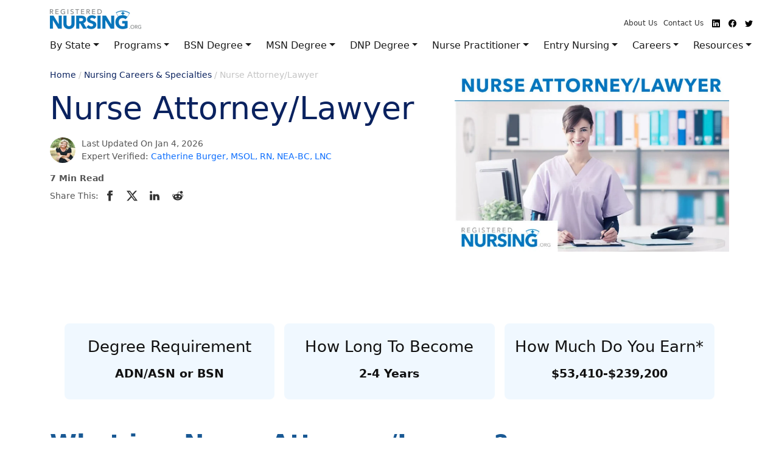

--- FILE ---
content_type: text/html; charset=UTF-8
request_url: https://www.registerednursing.org/specialty/nurse-attorney/
body_size: 50656
content:
<!DOCTYPE html><html lang="en-US"><head><meta charset="utf-8"><meta name="viewport" content="width=device-width, initial-scale=1"><link rel="canonical" href="https://www.registerednursing.org/specialty/nurse-attorney/" /><title>How to Become a Nurse Attorney - Schooling & Salary</title><meta name="description" content="Learn more about nurse attorney careers and necessary education requirements. " /><meta charset="UTF-8" /><meta name="viewport" content="width=device-width, initial-scale=1.0"><link rel="profile" href="//gmpg.org/xfn/11" /><link rel="icon" href="https://www.registerednursing.org/favicon.ico" type="image/x-icon" /><link rel="pingback" href="" /><link rel="alternate" type="application/rss+xml" title="Registered Nursing.org" href="https://www.registerednursing.org/feed/" /><link rel="alternate" type="application/atom+xml" title="Registered Nursing.org" href="https://www.registerednursing.org/feed/atom/" /><meta name='robots' content='max-image-preview:large' /><link rel="https://api.w.org/" href="https://www.registerednursing.org/wp-json/" /><link rel="EditURI" type="application/rsd+xml" title="RSD" href="https://www.registerednursing.org/xmlrpc.php?rsd" /><meta name="generator" content="WordPress 6.8.3" /><link rel='shortlink' href='https://www.registerednursing.org/?p=36753' />  <script async src="https://www.googletagmanager.com/gtag/js?id=G-XK7GT9X7K8"></script> <script>window.dataLayer = window.dataLayer || [];
  function gtag(){dataLayer.push(arguments);}
  gtag('js', new Date());

  gtag('config', 'G-XK7GT9X7K8');</script> <style media="all">img:is([sizes="auto" i],[sizes^="auto," i]){contain-intrinsic-size:3000px 1500px}
/*! This file is auto-generated */
.wp-block-button__link{color:#fff;background-color:#32373c;border-radius:9999px;box-shadow:none;text-decoration:none;padding:calc(.667em + 2px) calc(1.333em + 2px);font-size:1.125em}.wp-block-file__button{background:#32373c;color:#fff;text-decoration:none}
:root{--wp--preset--aspect-ratio--square:1;--wp--preset--aspect-ratio--4-3:4/3;--wp--preset--aspect-ratio--3-4:3/4;--wp--preset--aspect-ratio--3-2:3/2;--wp--preset--aspect-ratio--2-3:2/3;--wp--preset--aspect-ratio--16-9:16/9;--wp--preset--aspect-ratio--9-16:9/16;--wp--preset--color--black:#000;--wp--preset--color--cyan-bluish-gray:#abb8c3;--wp--preset--color--white:#fff;--wp--preset--color--pale-pink:#f78da7;--wp--preset--color--vivid-red:#cf2e2e;--wp--preset--color--luminous-vivid-orange:#ff6900;--wp--preset--color--luminous-vivid-amber:#fcb900;--wp--preset--color--light-green-cyan:#7bdcb5;--wp--preset--color--vivid-green-cyan:#00d084;--wp--preset--color--pale-cyan-blue:#8ed1fc;--wp--preset--color--vivid-cyan-blue:#0693e3;--wp--preset--color--vivid-purple:#9b51e0;--wp--preset--gradient--vivid-cyan-blue-to-vivid-purple:linear-gradient(135deg,rgba(6,147,227,1) 0%,#9b51e0 100%);--wp--preset--gradient--light-green-cyan-to-vivid-green-cyan:linear-gradient(135deg,#7adcb4 0%,#00d082 100%);--wp--preset--gradient--luminous-vivid-amber-to-luminous-vivid-orange:linear-gradient(135deg,rgba(252,185,0,1) 0%,rgba(255,105,0,1) 100%);--wp--preset--gradient--luminous-vivid-orange-to-vivid-red:linear-gradient(135deg,rgba(255,105,0,1) 0%,#cf2e2e 100%);--wp--preset--gradient--very-light-gray-to-cyan-bluish-gray:linear-gradient(135deg,#eee 0%,#a9b8c3 100%);--wp--preset--gradient--cool-to-warm-spectrum:linear-gradient(135deg,#4aeadc 0%,#9778d1 20%,#cf2aba 40%,#ee2c82 60%,#fb6962 80%,#fef84c 100%);--wp--preset--gradient--blush-light-purple:linear-gradient(135deg,#ffceec 0%,#9896f0 100%);--wp--preset--gradient--blush-bordeaux:linear-gradient(135deg,#fecda5 0%,#fe2d2d 50%,#6b003e 100%);--wp--preset--gradient--luminous-dusk:linear-gradient(135deg,#ffcb70 0%,#c751c0 50%,#4158d0 100%);--wp--preset--gradient--pale-ocean:linear-gradient(135deg,#fff5cb 0%,#b6e3d4 50%,#33a7b5 100%);--wp--preset--gradient--electric-grass:linear-gradient(135deg,#caf880 0%,#71ce7e 100%);--wp--preset--gradient--midnight:linear-gradient(135deg,#020381 0%,#2874fc 100%);--wp--preset--font-size--small:13px;--wp--preset--font-size--medium:20px;--wp--preset--font-size--large:36px;--wp--preset--font-size--x-large:42px;--wp--preset--spacing--20:.44rem;--wp--preset--spacing--30:.67rem;--wp--preset--spacing--40:1rem;--wp--preset--spacing--50:1.5rem;--wp--preset--spacing--60:2.25rem;--wp--preset--spacing--70:3.38rem;--wp--preset--spacing--80:5.06rem;--wp--preset--shadow--natural:6px 6px 9px rgba(0,0,0,.2);--wp--preset--shadow--deep:12px 12px 50px rgba(0,0,0,.4);--wp--preset--shadow--sharp:6px 6px 0px rgba(0,0,0,.2);--wp--preset--shadow--outlined:6px 6px 0px -3px rgba(255,255,255,1),6px 6px rgba(0,0,0,1);--wp--preset--shadow--crisp:6px 6px 0px rgba(0,0,0,1)}:where(.is-layout-flex){gap:.5em}:where(.is-layout-grid){gap:.5em}body .is-layout-flex{display:flex}.is-layout-flex{flex-wrap:wrap;align-items:center}.is-layout-flex>:is(*,div){margin:0}body .is-layout-grid{display:grid}.is-layout-grid>:is(*,div){margin:0}:where(.wp-block-columns.is-layout-flex){gap:2em}:where(.wp-block-columns.is-layout-grid){gap:2em}:where(.wp-block-post-template.is-layout-flex){gap:1.25em}:where(.wp-block-post-template.is-layout-grid){gap:1.25em}.has-black-color{color:var(--wp--preset--color--black) !important}.has-cyan-bluish-gray-color{color:var(--wp--preset--color--cyan-bluish-gray) !important}.has-white-color{color:var(--wp--preset--color--white) !important}.has-pale-pink-color{color:var(--wp--preset--color--pale-pink) !important}.has-vivid-red-color{color:var(--wp--preset--color--vivid-red) !important}.has-luminous-vivid-orange-color{color:var(--wp--preset--color--luminous-vivid-orange) !important}.has-luminous-vivid-amber-color{color:var(--wp--preset--color--luminous-vivid-amber) !important}.has-light-green-cyan-color{color:var(--wp--preset--color--light-green-cyan) !important}.has-vivid-green-cyan-color{color:var(--wp--preset--color--vivid-green-cyan) !important}.has-pale-cyan-blue-color{color:var(--wp--preset--color--pale-cyan-blue) !important}.has-vivid-cyan-blue-color{color:var(--wp--preset--color--vivid-cyan-blue) !important}.has-vivid-purple-color{color:var(--wp--preset--color--vivid-purple) !important}.has-black-background-color{background-color:var(--wp--preset--color--black) !important}.has-cyan-bluish-gray-background-color{background-color:var(--wp--preset--color--cyan-bluish-gray) !important}.has-white-background-color{background-color:var(--wp--preset--color--white) !important}.has-pale-pink-background-color{background-color:var(--wp--preset--color--pale-pink) !important}.has-vivid-red-background-color{background-color:var(--wp--preset--color--vivid-red) !important}.has-luminous-vivid-orange-background-color{background-color:var(--wp--preset--color--luminous-vivid-orange) !important}.has-luminous-vivid-amber-background-color{background-color:var(--wp--preset--color--luminous-vivid-amber) !important}.has-light-green-cyan-background-color{background-color:var(--wp--preset--color--light-green-cyan) !important}.has-vivid-green-cyan-background-color{background-color:var(--wp--preset--color--vivid-green-cyan) !important}.has-pale-cyan-blue-background-color{background-color:var(--wp--preset--color--pale-cyan-blue) !important}.has-vivid-cyan-blue-background-color{background-color:var(--wp--preset--color--vivid-cyan-blue) !important}.has-vivid-purple-background-color{background-color:var(--wp--preset--color--vivid-purple) !important}.has-black-border-color{border-color:var(--wp--preset--color--black) !important}.has-cyan-bluish-gray-border-color{border-color:var(--wp--preset--color--cyan-bluish-gray) !important}.has-white-border-color{border-color:var(--wp--preset--color--white) !important}.has-pale-pink-border-color{border-color:var(--wp--preset--color--pale-pink) !important}.has-vivid-red-border-color{border-color:var(--wp--preset--color--vivid-red) !important}.has-luminous-vivid-orange-border-color{border-color:var(--wp--preset--color--luminous-vivid-orange) !important}.has-luminous-vivid-amber-border-color{border-color:var(--wp--preset--color--luminous-vivid-amber) !important}.has-light-green-cyan-border-color{border-color:var(--wp--preset--color--light-green-cyan) !important}.has-vivid-green-cyan-border-color{border-color:var(--wp--preset--color--vivid-green-cyan) !important}.has-pale-cyan-blue-border-color{border-color:var(--wp--preset--color--pale-cyan-blue) !important}.has-vivid-cyan-blue-border-color{border-color:var(--wp--preset--color--vivid-cyan-blue) !important}.has-vivid-purple-border-color{border-color:var(--wp--preset--color--vivid-purple) !important}.has-vivid-cyan-blue-to-vivid-purple-gradient-background{background:var(--wp--preset--gradient--vivid-cyan-blue-to-vivid-purple) !important}.has-light-green-cyan-to-vivid-green-cyan-gradient-background{background:var(--wp--preset--gradient--light-green-cyan-to-vivid-green-cyan) !important}.has-luminous-vivid-amber-to-luminous-vivid-orange-gradient-background{background:var(--wp--preset--gradient--luminous-vivid-amber-to-luminous-vivid-orange) !important}.has-luminous-vivid-orange-to-vivid-red-gradient-background{background:var(--wp--preset--gradient--luminous-vivid-orange-to-vivid-red) !important}.has-very-light-gray-to-cyan-bluish-gray-gradient-background{background:var(--wp--preset--gradient--very-light-gray-to-cyan-bluish-gray) !important}.has-cool-to-warm-spectrum-gradient-background{background:var(--wp--preset--gradient--cool-to-warm-spectrum) !important}.has-blush-light-purple-gradient-background{background:var(--wp--preset--gradient--blush-light-purple) !important}.has-blush-bordeaux-gradient-background{background:var(--wp--preset--gradient--blush-bordeaux) !important}.has-luminous-dusk-gradient-background{background:var(--wp--preset--gradient--luminous-dusk) !important}.has-pale-ocean-gradient-background{background:var(--wp--preset--gradient--pale-ocean) !important}.has-electric-grass-gradient-background{background:var(--wp--preset--gradient--electric-grass) !important}.has-midnight-gradient-background{background:var(--wp--preset--gradient--midnight) !important}.has-small-font-size{font-size:var(--wp--preset--font-size--small) !important}.has-medium-font-size{font-size:var(--wp--preset--font-size--medium) !important}.has-large-font-size{font-size:var(--wp--preset--font-size--large) !important}.has-x-large-font-size{font-size:var(--wp--preset--font-size--x-large) !important}:where(.wp-block-post-template.is-layout-flex){gap:1.25em}:where(.wp-block-post-template.is-layout-grid){gap:1.25em}:where(.wp-block-columns.is-layout-flex){gap:2em}:where(.wp-block-columns.is-layout-grid){gap:2em}:root :where(.wp-block-pullquote){font-size:1.5em;line-height:1.6}
@charset "UTF-8";/*!
 * Bootstrap v5.1.3 (https://getbootstrap.com/)
 * Copyright 2011-2021 The Bootstrap Authors
 * Copyright 2011-2021 Twitter, Inc.
 * Licensed under MIT (https://github.com/twbs/bootstrap/blob/main/LICENSE)
 */:root{--bs-blue:#0d6efd;--bs-indigo:#6610f2;--bs-purple:#6f42c1;--bs-pink:#d63384;--bs-red:#dc3545;--bs-orange:#fd7e14;--bs-yellow:#ffc107;--bs-green:#198754;--bs-teal:#20c997;--bs-cyan:#0dcaf0;--bs-white:#fff;--bs-gray:#6c757d;--bs-gray-dark:#343a40;--bs-gray-100:#f8f9fa;--bs-gray-200:#e9ecef;--bs-gray-300:#dee2e6;--bs-gray-400:#ced4da;--bs-gray-500:#adb5bd;--bs-gray-600:#6c757d;--bs-gray-700:#495057;--bs-gray-800:#343a40;--bs-gray-900:#212529;--bs-primary:#0d6efd;--bs-secondary:#6c757d;--bs-success:#198754;--bs-info:#0dcaf0;--bs-warning:#ffc107;--bs-danger:#dc3545;--bs-light:#f8f9fa;--bs-dark:#212529;--bs-primary-rgb:13,110,253;--bs-secondary-rgb:108,117,125;--bs-success-rgb:25,135,84;--bs-info-rgb:13,202,240;--bs-warning-rgb:255,193,7;--bs-danger-rgb:220,53,69;--bs-light-rgb:248,249,250;--bs-dark-rgb:33,37,41;--bs-white-rgb:255,255,255;--bs-black-rgb:0,0,0;--bs-body-color-rgb:33,37,41;--bs-body-bg-rgb:255,255,255;--bs-font-sans-serif:system-ui,-apple-system,"Segoe UI",Roboto,"Helvetica Neue",Arial,"Noto Sans","Liberation Sans",sans-serif,"Apple Color Emoji","Segoe UI Emoji","Segoe UI Symbol","Noto Color Emoji";--bs-font-monospace:SFMono-Regular,Menlo,Monaco,Consolas,"Liberation Mono","Courier New",monospace;--bs-gradient:linear-gradient(180deg, rgba(255, 255, 255, 0.15), rgba(255, 255, 255, 0));--bs-body-font-family:var(--bs-font-sans-serif);--bs-body-font-size:1rem;--bs-body-font-weight:400;--bs-body-line-height:1.5;--bs-body-color:#212529;--bs-body-bg:#fff}*,::after,::before{box-sizing:border-box}@media (prefers-reduced-motion:no-preference){:root{scroll-behavior:smooth}}body{margin:0;font-family:var(--bs-body-font-family);font-size:var(--bs-body-font-size);font-weight:var(--bs-body-font-weight);line-height:var(--bs-body-line-height);color:var(--bs-body-color);text-align:var(--bs-body-text-align);background-color:var(--bs-body-bg);-webkit-text-size-adjust:100%;-webkit-tap-highlight-color:transparent}hr{margin:1rem 0;color:inherit;background-color:currentColor;border:0;opacity:.25}hr:not([size]){height:1px}.h1,.h2,.h3,.h4,.h5,.h6,h1,h2,h3,h4,h5,h6{margin-top:0;margin-bottom:.5rem;font-weight:500;line-height:1.2}.h1,h1{font-size:calc(1.375rem + 1.5vw)}@media (min-width:1200px){.h1,h1{font-size:2.5rem}}.h2,h2{font-size:calc(1.325rem + .9vw)}@media (min-width:1200px){.h2,h2{font-size:2rem}}.h3,h3{font-size:calc(1.3rem + .6vw)}@media (min-width:1200px){.h3,h3{font-size:1.75rem}}.h4,h4{font-size:calc(1.275rem + .3vw)}@media (min-width:1200px){.h4,h4{font-size:1.5rem}}.h5,h5{font-size:1.25rem}.h6,h6{font-size:1rem}p{margin-top:0;margin-bottom:1rem}abbr[data-bs-original-title],abbr[title]{-webkit-text-decoration:underline dotted;text-decoration:underline dotted;cursor:help;-webkit-text-decoration-skip-ink:none;text-decoration-skip-ink:none}address{margin-bottom:1rem;font-style:normal;line-height:inherit}ol,ul{padding-left:2rem}dl,ol,ul{margin-top:0;margin-bottom:1rem}ol ol,ol ul,ul ol,ul ul{margin-bottom:0}dt{font-weight:700}dd{margin-bottom:.5rem;margin-left:0}blockquote{margin:0 0 1rem}b,strong{font-weight:bolder}.small,small{font-size:.875em}.mark,mark{padding:.2em;background-color:#fcf8e3}sub,sup{position:relative;font-size:.75em;line-height:0;vertical-align:baseline}sub{bottom:-.25em}sup{top:-.5em}a{color:#0d6efd;text-decoration:underline}a:hover{color:#0a58ca}a:not([href]):not([class]),a:not([href]):not([class]):hover{color:inherit;text-decoration:none}code,kbd,pre,samp{font-family:var(--bs-font-monospace);font-size:1em;direction:ltr;unicode-bidi:bidi-override}pre{display:block;margin-top:0;margin-bottom:1rem;overflow:auto;font-size:.875em}pre code{font-size:inherit;color:inherit;word-break:normal}code{font-size:.875em;color:#d63384;word-wrap:break-word}a>code{color:inherit}kbd{padding:.2rem .4rem;font-size:.875em;color:#fff;background-color:#212529;border-radius:.2rem}kbd kbd{padding:0;font-size:1em;font-weight:700}figure{margin:0 0 1rem}img,svg{vertical-align:middle}table{caption-side:bottom;border-collapse:collapse}caption{padding-top:.5rem;padding-bottom:.5rem;color:#6c757d;text-align:left}th{text-align:inherit;text-align:-webkit-match-parent}tbody,td,tfoot,th,thead,tr{border-color:inherit;border-style:solid;border-width:0}label{display:inline-block}button{border-radius:0}button:focus:not(:focus-visible){outline:0}button,input,optgroup,select,textarea{margin:0;font-family:inherit;font-size:inherit;line-height:inherit}button,select{text-transform:none}[role=button]{cursor:pointer}select{word-wrap:normal}select:disabled{opacity:1}[list]::-webkit-calendar-picker-indicator{display:none}[type=button],[type=reset],[type=submit],button{-webkit-appearance:button}[type=button]:not(:disabled),[type=reset]:not(:disabled),[type=submit]:not(:disabled),button:not(:disabled){cursor:pointer}::-moz-focus-inner{padding:0;border-style:none}textarea{resize:vertical}fieldset{min-width:0;padding:0;margin:0;border:0}legend{float:left;width:100%;padding:0;margin-bottom:.5rem;font-size:calc(1.275rem + .3vw);line-height:inherit}@media (min-width:1200px){legend{font-size:1.5rem}}legend+*{clear:left}::-webkit-datetime-edit-day-field,::-webkit-datetime-edit-fields-wrapper,::-webkit-datetime-edit-hour-field,::-webkit-datetime-edit-minute,::-webkit-datetime-edit-month-field,::-webkit-datetime-edit-text,::-webkit-datetime-edit-year-field{padding:0}::-webkit-inner-spin-button{height:auto}[type=search]{outline-offset:-2px;-webkit-appearance:textfield}::-webkit-search-decoration{-webkit-appearance:none}::-webkit-color-swatch-wrapper{padding:0}::-webkit-file-upload-button{font:inherit}::file-selector-button{font:inherit}::-webkit-file-upload-button{font:inherit;-webkit-appearance:button}output{display:inline-block}iframe{border:0}summary{display:list-item;cursor:pointer}progress{vertical-align:baseline}[hidden]{display:none!important}.lead{font-size:1.25rem;font-weight:300}.display-1{font-size:calc(1.625rem + 4.5vw);font-weight:300;line-height:1.2}@media (min-width:1200px){.display-1{font-size:5rem}}.display-2{font-size:calc(1.575rem + 3.9vw);font-weight:300;line-height:1.2}@media (min-width:1200px){.display-2{font-size:4.5rem}}.display-3{font-size:calc(1.525rem + 3.3vw);font-weight:300;line-height:1.2}@media (min-width:1200px){.display-3{font-size:4rem}}.display-4{font-size:calc(1.475rem + 2.7vw);font-weight:300;line-height:1.2}@media (min-width:1200px){.display-4{font-size:3.5rem}}.display-5{font-size:calc(1.425rem + 2.1vw);font-weight:300;line-height:1.2}@media (min-width:1200px){.display-5{font-size:3rem}}.display-6{font-size:calc(1.375rem + 1.5vw);font-weight:300;line-height:1.2}@media (min-width:1200px){.display-6{font-size:2.5rem}}.list-unstyled{padding-left:0;list-style:none}.list-inline{padding-left:0;list-style:none}.list-inline-item{display:inline-block}.list-inline-item:not(:last-child){margin-right:.5rem}.initialism{font-size:.875em;text-transform:uppercase}.blockquote{margin-bottom:1rem;font-size:1.25rem}.blockquote>:last-child{margin-bottom:0}.blockquote-footer{margin-top:-1rem;margin-bottom:1rem;font-size:.875em;color:#6c757d}.blockquote-footer::before{content:"— "}.img-fluid{max-width:100%;height:auto}.img-thumbnail{padding:.25rem;background-color:#fff;border:1px solid #dee2e6;border-radius:.25rem;max-width:100%;height:auto}.figure{display:inline-block}.figure-img{margin-bottom:.5rem;line-height:1}.figure-caption{font-size:.875em;color:#6c757d}.container,.container-fluid,.container-lg,.container-md,.container-sm,.container-xl,.container-xxl{width:100%;padding-right:var(--bs-gutter-x,.75rem);padding-left:var(--bs-gutter-x,.75rem);margin-right:auto;margin-left:auto}@media (min-width:576px){.container,.container-sm{max-width:540px}}@media (min-width:768px){.container,.container-md,.container-sm{max-width:720px}}@media (min-width:992px){.container,.container-lg,.container-md,.container-sm{max-width:960px}}@media (min-width:1200px){.container,.container-lg,.container-md,.container-sm,.container-xl{max-width:1140px}}@media (min-width:1400px){.container,.container-lg,.container-md,.container-sm,.container-xl,.container-xxl{max-width:1320px}}.row{--bs-gutter-x:1.5rem;--bs-gutter-y:0;display:flex;flex-wrap:wrap;margin-top:calc(-1 * var(--bs-gutter-y));margin-right:calc(-.5 * var(--bs-gutter-x));margin-left:calc(-.5 * var(--bs-gutter-x))}.row>*{flex-shrink:0;width:100%;max-width:100%;padding-right:calc(var(--bs-gutter-x) * .5);padding-left:calc(var(--bs-gutter-x) * .5);margin-top:var(--bs-gutter-y)}.col{flex:1 0 0%}.row-cols-auto>*{flex:0 0 auto;width:auto}.row-cols-1>*{flex:0 0 auto;width:100%}.row-cols-2>*{flex:0 0 auto;width:50%}.row-cols-3>*{flex:0 0 auto;width:33.3333333333%}.row-cols-4>*{flex:0 0 auto;width:25%}.row-cols-5>*{flex:0 0 auto;width:20%}.row-cols-6>*{flex:0 0 auto;width:16.6666666667%}.col-auto{flex:0 0 auto;width:auto}.col-1{flex:0 0 auto;width:8.33333333%}.col-2{flex:0 0 auto;width:16.66666667%}.col-3{flex:0 0 auto;width:25%}.col-4{flex:0 0 auto;width:33.33333333%}.col-5{flex:0 0 auto;width:41.66666667%}.col-6{flex:0 0 auto;width:50%}.col-7{flex:0 0 auto;width:58.33333333%}.col-8{flex:0 0 auto;width:66.66666667%}.col-9{flex:0 0 auto;width:75%}.col-10{flex:0 0 auto;width:83.33333333%}.col-11{flex:0 0 auto;width:91.66666667%}.col-12{flex:0 0 auto;width:100%}.offset-1{margin-left:8.33333333%}.offset-2{margin-left:16.66666667%}.offset-3{margin-left:25%}.offset-4{margin-left:33.33333333%}.offset-5{margin-left:41.66666667%}.offset-6{margin-left:50%}.offset-7{margin-left:58.33333333%}.offset-8{margin-left:66.66666667%}.offset-9{margin-left:75%}.offset-10{margin-left:83.33333333%}.offset-11{margin-left:91.66666667%}.g-0,.gx-0{--bs-gutter-x:0}.g-0,.gy-0{--bs-gutter-y:0}.g-1,.gx-1{--bs-gutter-x:0.25rem}.g-1,.gy-1{--bs-gutter-y:0.25rem}.g-2,.gx-2{--bs-gutter-x:0.5rem}.g-2,.gy-2{--bs-gutter-y:0.5rem}.g-3,.gx-3{--bs-gutter-x:1rem}.g-3,.gy-3{--bs-gutter-y:1rem}.g-4,.gx-4{--bs-gutter-x:1.5rem}.g-4,.gy-4{--bs-gutter-y:1.5rem}.g-5,.gx-5{--bs-gutter-x:3rem}.g-5,.gy-5{--bs-gutter-y:3rem}@media (min-width:576px){.col-sm{flex:1 0 0%}.row-cols-sm-auto>*{flex:0 0 auto;width:auto}.row-cols-sm-1>*{flex:0 0 auto;width:100%}.row-cols-sm-2>*{flex:0 0 auto;width:50%}.row-cols-sm-3>*{flex:0 0 auto;width:33.3333333333%}.row-cols-sm-4>*{flex:0 0 auto;width:25%}.row-cols-sm-5>*{flex:0 0 auto;width:20%}.row-cols-sm-6>*{flex:0 0 auto;width:16.6666666667%}.col-sm-auto{flex:0 0 auto;width:auto}.col-sm-1{flex:0 0 auto;width:8.33333333%}.col-sm-2{flex:0 0 auto;width:16.66666667%}.col-sm-3{flex:0 0 auto;width:25%}.col-sm-4{flex:0 0 auto;width:33.33333333%}.col-sm-5{flex:0 0 auto;width:41.66666667%}.col-sm-6{flex:0 0 auto;width:50%}.col-sm-7{flex:0 0 auto;width:58.33333333%}.col-sm-8{flex:0 0 auto;width:66.66666667%}.col-sm-9{flex:0 0 auto;width:75%}.col-sm-10{flex:0 0 auto;width:83.33333333%}.col-sm-11{flex:0 0 auto;width:91.66666667%}.col-sm-12{flex:0 0 auto;width:100%}.offset-sm-0{margin-left:0}.offset-sm-1{margin-left:8.33333333%}.offset-sm-2{margin-left:16.66666667%}.offset-sm-3{margin-left:25%}.offset-sm-4{margin-left:33.33333333%}.offset-sm-5{margin-left:41.66666667%}.offset-sm-6{margin-left:50%}.offset-sm-7{margin-left:58.33333333%}.offset-sm-8{margin-left:66.66666667%}.offset-sm-9{margin-left:75%}.offset-sm-10{margin-left:83.33333333%}.offset-sm-11{margin-left:91.66666667%}.g-sm-0,.gx-sm-0{--bs-gutter-x:0}.g-sm-0,.gy-sm-0{--bs-gutter-y:0}.g-sm-1,.gx-sm-1{--bs-gutter-x:0.25rem}.g-sm-1,.gy-sm-1{--bs-gutter-y:0.25rem}.g-sm-2,.gx-sm-2{--bs-gutter-x:0.5rem}.g-sm-2,.gy-sm-2{--bs-gutter-y:0.5rem}.g-sm-3,.gx-sm-3{--bs-gutter-x:1rem}.g-sm-3,.gy-sm-3{--bs-gutter-y:1rem}.g-sm-4,.gx-sm-4{--bs-gutter-x:1.5rem}.g-sm-4,.gy-sm-4{--bs-gutter-y:1.5rem}.g-sm-5,.gx-sm-5{--bs-gutter-x:3rem}.g-sm-5,.gy-sm-5{--bs-gutter-y:3rem}}@media (min-width:768px){.col-md{flex:1 0 0%}.row-cols-md-auto>*{flex:0 0 auto;width:auto}.row-cols-md-1>*{flex:0 0 auto;width:100%}.row-cols-md-2>*{flex:0 0 auto;width:50%}.row-cols-md-3>*{flex:0 0 auto;width:33.3333333333%}.row-cols-md-4>*{flex:0 0 auto;width:25%}.row-cols-md-5>*{flex:0 0 auto;width:20%}.row-cols-md-6>*{flex:0 0 auto;width:16.6666666667%}.col-md-auto{flex:0 0 auto;width:auto}.col-md-1{flex:0 0 auto;width:8.33333333%}.col-md-2{flex:0 0 auto;width:16.66666667%}.col-md-3{flex:0 0 auto;width:25%}.col-md-4{flex:0 0 auto;width:33.33333333%}.col-md-5{flex:0 0 auto;width:41.66666667%}.col-md-6{flex:0 0 auto;width:50%}.col-md-7{flex:0 0 auto;width:58.33333333%}.col-md-8{flex:0 0 auto;width:66.66666667%}.col-md-9{flex:0 0 auto;width:75%}.col-md-10{flex:0 0 auto;width:83.33333333%}.col-md-11{flex:0 0 auto;width:91.66666667%}.col-md-12{flex:0 0 auto;width:100%}.offset-md-0{margin-left:0}.offset-md-1{margin-left:8.33333333%}.offset-md-2{margin-left:16.66666667%}.offset-md-3{margin-left:25%}.offset-md-4{margin-left:33.33333333%}.offset-md-5{margin-left:41.66666667%}.offset-md-6{margin-left:50%}.offset-md-7{margin-left:58.33333333%}.offset-md-8{margin-left:66.66666667%}.offset-md-9{margin-left:75%}.offset-md-10{margin-left:83.33333333%}.offset-md-11{margin-left:91.66666667%}.g-md-0,.gx-md-0{--bs-gutter-x:0}.g-md-0,.gy-md-0{--bs-gutter-y:0}.g-md-1,.gx-md-1{--bs-gutter-x:0.25rem}.g-md-1,.gy-md-1{--bs-gutter-y:0.25rem}.g-md-2,.gx-md-2{--bs-gutter-x:0.5rem}.g-md-2,.gy-md-2{--bs-gutter-y:0.5rem}.g-md-3,.gx-md-3{--bs-gutter-x:1rem}.g-md-3,.gy-md-3{--bs-gutter-y:1rem}.g-md-4,.gx-md-4{--bs-gutter-x:1.5rem}.g-md-4,.gy-md-4{--bs-gutter-y:1.5rem}.g-md-5,.gx-md-5{--bs-gutter-x:3rem}.g-md-5,.gy-md-5{--bs-gutter-y:3rem}}@media (min-width:992px){.col-lg{flex:1 0 0%}.row-cols-lg-auto>*{flex:0 0 auto;width:auto}.row-cols-lg-1>*{flex:0 0 auto;width:100%}.row-cols-lg-2>*{flex:0 0 auto;width:50%}.row-cols-lg-3>*{flex:0 0 auto;width:33.3333333333%}.row-cols-lg-4>*{flex:0 0 auto;width:25%}.row-cols-lg-5>*{flex:0 0 auto;width:20%}.row-cols-lg-6>*{flex:0 0 auto;width:16.6666666667%}.col-lg-auto{flex:0 0 auto;width:auto}.col-lg-1{flex:0 0 auto;width:8.33333333%}.col-lg-2{flex:0 0 auto;width:16.66666667%}.col-lg-3{flex:0 0 auto;width:25%}.col-lg-4{flex:0 0 auto;width:33.33333333%}.col-lg-5{flex:0 0 auto;width:41.66666667%}.col-lg-6{flex:0 0 auto;width:50%}.col-lg-7{flex:0 0 auto;width:58.33333333%}.col-lg-8{flex:0 0 auto;width:66.66666667%}.col-lg-9{flex:0 0 auto;width:75%}.col-lg-10{flex:0 0 auto;width:83.33333333%}.col-lg-11{flex:0 0 auto;width:91.66666667%}.col-lg-12{flex:0 0 auto;width:100%}.offset-lg-0{margin-left:0}.offset-lg-1{margin-left:8.33333333%}.offset-lg-2{margin-left:16.66666667%}.offset-lg-3{margin-left:25%}.offset-lg-4{margin-left:33.33333333%}.offset-lg-5{margin-left:41.66666667%}.offset-lg-6{margin-left:50%}.offset-lg-7{margin-left:58.33333333%}.offset-lg-8{margin-left:66.66666667%}.offset-lg-9{margin-left:75%}.offset-lg-10{margin-left:83.33333333%}.offset-lg-11{margin-left:91.66666667%}.g-lg-0,.gx-lg-0{--bs-gutter-x:0}.g-lg-0,.gy-lg-0{--bs-gutter-y:0}.g-lg-1,.gx-lg-1{--bs-gutter-x:0.25rem}.g-lg-1,.gy-lg-1{--bs-gutter-y:0.25rem}.g-lg-2,.gx-lg-2{--bs-gutter-x:0.5rem}.g-lg-2,.gy-lg-2{--bs-gutter-y:0.5rem}.g-lg-3,.gx-lg-3{--bs-gutter-x:1rem}.g-lg-3,.gy-lg-3{--bs-gutter-y:1rem}.g-lg-4,.gx-lg-4{--bs-gutter-x:1.5rem}.g-lg-4,.gy-lg-4{--bs-gutter-y:1.5rem}.g-lg-5,.gx-lg-5{--bs-gutter-x:3rem}.g-lg-5,.gy-lg-5{--bs-gutter-y:3rem}}@media (min-width:1200px){.col-xl{flex:1 0 0%}.row-cols-xl-auto>*{flex:0 0 auto;width:auto}.row-cols-xl-1>*{flex:0 0 auto;width:100%}.row-cols-xl-2>*{flex:0 0 auto;width:50%}.row-cols-xl-3>*{flex:0 0 auto;width:33.3333333333%}.row-cols-xl-4>*{flex:0 0 auto;width:25%}.row-cols-xl-5>*{flex:0 0 auto;width:20%}.row-cols-xl-6>*{flex:0 0 auto;width:16.6666666667%}.col-xl-auto{flex:0 0 auto;width:auto}.col-xl-1{flex:0 0 auto;width:8.33333333%}.col-xl-2{flex:0 0 auto;width:16.66666667%}.col-xl-3{flex:0 0 auto;width:25%}.col-xl-4{flex:0 0 auto;width:33.33333333%}.col-xl-5{flex:0 0 auto;width:41.66666667%}.col-xl-6{flex:0 0 auto;width:50%}.col-xl-7{flex:0 0 auto;width:58.33333333%}.col-xl-8{flex:0 0 auto;width:66.66666667%}.col-xl-9{flex:0 0 auto;width:75%}.col-xl-10{flex:0 0 auto;width:83.33333333%}.col-xl-11{flex:0 0 auto;width:91.66666667%}.col-xl-12{flex:0 0 auto;width:100%}.offset-xl-0{margin-left:0}.offset-xl-1{margin-left:8.33333333%}.offset-xl-2{margin-left:16.66666667%}.offset-xl-3{margin-left:25%}.offset-xl-4{margin-left:33.33333333%}.offset-xl-5{margin-left:41.66666667%}.offset-xl-6{margin-left:50%}.offset-xl-7{margin-left:58.33333333%}.offset-xl-8{margin-left:66.66666667%}.offset-xl-9{margin-left:75%}.offset-xl-10{margin-left:83.33333333%}.offset-xl-11{margin-left:91.66666667%}.g-xl-0,.gx-xl-0{--bs-gutter-x:0}.g-xl-0,.gy-xl-0{--bs-gutter-y:0}.g-xl-1,.gx-xl-1{--bs-gutter-x:0.25rem}.g-xl-1,.gy-xl-1{--bs-gutter-y:0.25rem}.g-xl-2,.gx-xl-2{--bs-gutter-x:0.5rem}.g-xl-2,.gy-xl-2{--bs-gutter-y:0.5rem}.g-xl-3,.gx-xl-3{--bs-gutter-x:1rem}.g-xl-3,.gy-xl-3{--bs-gutter-y:1rem}.g-xl-4,.gx-xl-4{--bs-gutter-x:1.5rem}.g-xl-4,.gy-xl-4{--bs-gutter-y:1.5rem}.g-xl-5,.gx-xl-5{--bs-gutter-x:3rem}.g-xl-5,.gy-xl-5{--bs-gutter-y:3rem}}@media (min-width:1400px){.col-xxl{flex:1 0 0%}.row-cols-xxl-auto>*{flex:0 0 auto;width:auto}.row-cols-xxl-1>*{flex:0 0 auto;width:100%}.row-cols-xxl-2>*{flex:0 0 auto;width:50%}.row-cols-xxl-3>*{flex:0 0 auto;width:33.3333333333%}.row-cols-xxl-4>*{flex:0 0 auto;width:25%}.row-cols-xxl-5>*{flex:0 0 auto;width:20%}.row-cols-xxl-6>*{flex:0 0 auto;width:16.6666666667%}.col-xxl-auto{flex:0 0 auto;width:auto}.col-xxl-1{flex:0 0 auto;width:8.33333333%}.col-xxl-2{flex:0 0 auto;width:16.66666667%}.col-xxl-3{flex:0 0 auto;width:25%}.col-xxl-4{flex:0 0 auto;width:33.33333333%}.col-xxl-5{flex:0 0 auto;width:41.66666667%}.col-xxl-6{flex:0 0 auto;width:50%}.col-xxl-7{flex:0 0 auto;width:58.33333333%}.col-xxl-8{flex:0 0 auto;width:66.66666667%}.col-xxl-9{flex:0 0 auto;width:75%}.col-xxl-10{flex:0 0 auto;width:83.33333333%}.col-xxl-11{flex:0 0 auto;width:91.66666667%}.col-xxl-12{flex:0 0 auto;width:100%}.offset-xxl-0{margin-left:0}.offset-xxl-1{margin-left:8.33333333%}.offset-xxl-2{margin-left:16.66666667%}.offset-xxl-3{margin-left:25%}.offset-xxl-4{margin-left:33.33333333%}.offset-xxl-5{margin-left:41.66666667%}.offset-xxl-6{margin-left:50%}.offset-xxl-7{margin-left:58.33333333%}.offset-xxl-8{margin-left:66.66666667%}.offset-xxl-9{margin-left:75%}.offset-xxl-10{margin-left:83.33333333%}.offset-xxl-11{margin-left:91.66666667%}.g-xxl-0,.gx-xxl-0{--bs-gutter-x:0}.g-xxl-0,.gy-xxl-0{--bs-gutter-y:0}.g-xxl-1,.gx-xxl-1{--bs-gutter-x:0.25rem}.g-xxl-1,.gy-xxl-1{--bs-gutter-y:0.25rem}.g-xxl-2,.gx-xxl-2{--bs-gutter-x:0.5rem}.g-xxl-2,.gy-xxl-2{--bs-gutter-y:0.5rem}.g-xxl-3,.gx-xxl-3{--bs-gutter-x:1rem}.g-xxl-3,.gy-xxl-3{--bs-gutter-y:1rem}.g-xxl-4,.gx-xxl-4{--bs-gutter-x:1.5rem}.g-xxl-4,.gy-xxl-4{--bs-gutter-y:1.5rem}.g-xxl-5,.gx-xxl-5{--bs-gutter-x:3rem}.g-xxl-5,.gy-xxl-5{--bs-gutter-y:3rem}}.table{--bs-table-bg:transparent;--bs-table-accent-bg:transparent;--bs-table-striped-color:#212529;--bs-table-striped-bg:rgba(0, 0, 0, 0.05);--bs-table-active-color:#212529;--bs-table-active-bg:rgba(0, 0, 0, 0.1);--bs-table-hover-color:#212529;--bs-table-hover-bg:rgba(0, 0, 0, 0.075);width:100%;margin-bottom:1rem;color:#212529;vertical-align:top;border-color:#dee2e6}.table>:not(caption)>*>*{padding:.5rem .5rem;background-color:var(--bs-table-bg);border-bottom-width:1px;box-shadow:inset 0 0 0 9999px var(--bs-table-accent-bg)}.table>tbody{vertical-align:inherit}.table>thead{vertical-align:bottom}.table>:not(:first-child){border-top:2px solid currentColor}.caption-top{caption-side:top}.table-sm>:not(caption)>*>*{padding:.25rem .25rem}.table-bordered>:not(caption)>*{border-width:1px 0}.table-bordered>:not(caption)>*>*{border-width:0 1px}.table-borderless>:not(caption)>*>*{border-bottom-width:0}.table-borderless>:not(:first-child){border-top-width:0}.table-striped>tbody>tr:nth-of-type(odd)>*{--bs-table-accent-bg:var(--bs-table-striped-bg);color:var(--bs-table-striped-color)}.table-active{--bs-table-accent-bg:var(--bs-table-active-bg);color:var(--bs-table-active-color)}.table-hover>tbody>tr:hover>*{--bs-table-accent-bg:var(--bs-table-hover-bg);color:var(--bs-table-hover-color)}.table-primary{--bs-table-bg:#cfe2ff;--bs-table-striped-bg:#c5d7f2;--bs-table-striped-color:#000;--bs-table-active-bg:#bacbe6;--bs-table-active-color:#000;--bs-table-hover-bg:#bfd1ec;--bs-table-hover-color:#000;color:#000;border-color:#bacbe6}.table-secondary{--bs-table-bg:#e2e3e5;--bs-table-striped-bg:#d7d8da;--bs-table-striped-color:#000;--bs-table-active-bg:#cbccce;--bs-table-active-color:#000;--bs-table-hover-bg:#d1d2d4;--bs-table-hover-color:#000;color:#000;border-color:#cbccce}.table-success{--bs-table-bg:#d1e7dd;--bs-table-striped-bg:#c7dbd2;--bs-table-striped-color:#000;--bs-table-active-bg:#bcd0c7;--bs-table-active-color:#000;--bs-table-hover-bg:#c1d6cc;--bs-table-hover-color:#000;color:#000;border-color:#bcd0c7}.table-info{--bs-table-bg:#cff4fc;--bs-table-striped-bg:#c5e8ef;--bs-table-striped-color:#000;--bs-table-active-bg:#badce3;--bs-table-active-color:#000;--bs-table-hover-bg:#bfe2e9;--bs-table-hover-color:#000;color:#000;border-color:#badce3}.table-warning{--bs-table-bg:#fff3cd;--bs-table-striped-bg:#f2e7c3;--bs-table-striped-color:#000;--bs-table-active-bg:#e6dbb9;--bs-table-active-color:#000;--bs-table-hover-bg:#ece1be;--bs-table-hover-color:#000;color:#000;border-color:#e6dbb9}.table-danger{--bs-table-bg:#f8d7da;--bs-table-striped-bg:#eccccf;--bs-table-striped-color:#000;--bs-table-active-bg:#dfc2c4;--bs-table-active-color:#000;--bs-table-hover-bg:#e5c7ca;--bs-table-hover-color:#000;color:#000;border-color:#dfc2c4}.table-light{--bs-table-bg:#f8f9fa;--bs-table-striped-bg:#ecedee;--bs-table-striped-color:#000;--bs-table-active-bg:#dfe0e1;--bs-table-active-color:#000;--bs-table-hover-bg:#e5e6e7;--bs-table-hover-color:#000;color:#000;border-color:#dfe0e1}.table-dark{--bs-table-bg:#212529;--bs-table-striped-bg:#2c3034;--bs-table-striped-color:#fff;--bs-table-active-bg:#373b3e;--bs-table-active-color:#fff;--bs-table-hover-bg:#323539;--bs-table-hover-color:#fff;color:#fff;border-color:#373b3e}.table-responsive{overflow-x:auto;-webkit-overflow-scrolling:touch}@media (max-width:575.98px){.table-responsive-sm{overflow-x:auto;-webkit-overflow-scrolling:touch}}@media (max-width:767.98px){.table-responsive-md{overflow-x:auto;-webkit-overflow-scrolling:touch}}@media (max-width:991.98px){.table-responsive-lg{overflow-x:auto;-webkit-overflow-scrolling:touch}}@media (max-width:1199.98px){.table-responsive-xl{overflow-x:auto;-webkit-overflow-scrolling:touch}}@media (max-width:1399.98px){.table-responsive-xxl{overflow-x:auto;-webkit-overflow-scrolling:touch}}.form-label{margin-bottom:.5rem}.col-form-label{padding-top:calc(.375rem + 1px);padding-bottom:calc(.375rem + 1px);margin-bottom:0;font-size:inherit;line-height:1.5}.col-form-label-lg{padding-top:calc(.5rem + 1px);padding-bottom:calc(.5rem + 1px);font-size:1.25rem}.col-form-label-sm{padding-top:calc(.25rem + 1px);padding-bottom:calc(.25rem + 1px);font-size:.875rem}.form-text{margin-top:.25rem;font-size:.875em;color:#6c757d}.form-control{display:block;width:100%;padding:.375rem .75rem;font-size:1rem;font-weight:400;line-height:1.5;color:#212529;background-color:#fff;background-clip:padding-box;border:1px solid #ced4da;-webkit-appearance:none;-moz-appearance:none;appearance:none;border-radius:.25rem;transition:border-color .15s ease-in-out,box-shadow .15s ease-in-out}@media (prefers-reduced-motion:reduce){.form-control{transition:none}}.form-control[type=file]{overflow:hidden}.form-control[type=file]:not(:disabled):not([readonly]){cursor:pointer}.form-control:focus{color:#212529;background-color:#fff;border-color:#86b7fe;outline:0;box-shadow:0 0 0 .25rem rgba(13,110,253,.25)}.form-control::-webkit-date-and-time-value{height:1.5em}.form-control::-moz-placeholder{color:#6c757d;opacity:1}.form-control::placeholder{color:#6c757d;opacity:1}.form-control:disabled,.form-control[readonly]{background-color:#e9ecef;opacity:1}.form-control::-webkit-file-upload-button{padding:.375rem .75rem;margin:-.375rem -.75rem;-webkit-margin-end:.75rem;margin-inline-end:.75rem;color:#212529;background-color:#e9ecef;pointer-events:none;border-color:inherit;border-style:solid;border-width:0;border-inline-end-width:1px;border-radius:0;-webkit-transition:color .15s ease-in-out,background-color .15s ease-in-out,border-color .15s ease-in-out,box-shadow .15s ease-in-out;transition:color .15s ease-in-out,background-color .15s ease-in-out,border-color .15s ease-in-out,box-shadow .15s ease-in-out}.form-control::file-selector-button{padding:.375rem .75rem;margin:-.375rem -.75rem;-webkit-margin-end:.75rem;margin-inline-end:.75rem;color:#212529;background-color:#e9ecef;pointer-events:none;border-color:inherit;border-style:solid;border-width:0;border-inline-end-width:1px;border-radius:0;transition:color .15s ease-in-out,background-color .15s ease-in-out,border-color .15s ease-in-out,box-shadow .15s ease-in-out}@media (prefers-reduced-motion:reduce){.form-control::-webkit-file-upload-button{-webkit-transition:none;transition:none}.form-control::file-selector-button{transition:none}}.form-control:hover:not(:disabled):not([readonly])::-webkit-file-upload-button{background-color:#dde0e3}.form-control:hover:not(:disabled):not([readonly])::file-selector-button{background-color:#dde0e3}.form-control::-webkit-file-upload-button{padding:.375rem .75rem;margin:-.375rem -.75rem;-webkit-margin-end:.75rem;margin-inline-end:.75rem;color:#212529;background-color:#e9ecef;pointer-events:none;border-color:inherit;border-style:solid;border-width:0;border-inline-end-width:1px;border-radius:0;-webkit-transition:color .15s ease-in-out,background-color .15s ease-in-out,border-color .15s ease-in-out,box-shadow .15s ease-in-out;transition:color .15s ease-in-out,background-color .15s ease-in-out,border-color .15s ease-in-out,box-shadow .15s ease-in-out}@media (prefers-reduced-motion:reduce){.form-control::-webkit-file-upload-button{-webkit-transition:none;transition:none}}.form-control:hover:not(:disabled):not([readonly])::-webkit-file-upload-button{background-color:#dde0e3}.form-control-plaintext{display:block;width:100%;padding:.375rem 0;margin-bottom:0;line-height:1.5;color:#212529;background-color:transparent;border:solid transparent;border-width:1px 0}.form-control-plaintext.form-control-lg,.form-control-plaintext.form-control-sm{padding-right:0;padding-left:0}.form-control-sm{min-height:calc(1.5em + .5rem + 2px);padding:.25rem .5rem;font-size:.875rem;border-radius:.2rem}.form-control-sm::-webkit-file-upload-button{padding:.25rem .5rem;margin:-.25rem -.5rem;-webkit-margin-end:.5rem;margin-inline-end:.5rem}.form-control-sm::file-selector-button{padding:.25rem .5rem;margin:-.25rem -.5rem;-webkit-margin-end:.5rem;margin-inline-end:.5rem}.form-control-sm::-webkit-file-upload-button{padding:.25rem .5rem;margin:-.25rem -.5rem;-webkit-margin-end:.5rem;margin-inline-end:.5rem}.form-control-lg{min-height:calc(1.5em + 1rem + 2px);padding:.5rem 1rem;font-size:1.25rem;border-radius:.3rem}.form-control-lg::-webkit-file-upload-button{padding:.5rem 1rem;margin:-.5rem -1rem;-webkit-margin-end:1rem;margin-inline-end:1rem}.form-control-lg::file-selector-button{padding:.5rem 1rem;margin:-.5rem -1rem;-webkit-margin-end:1rem;margin-inline-end:1rem}.form-control-lg::-webkit-file-upload-button{padding:.5rem 1rem;margin:-.5rem -1rem;-webkit-margin-end:1rem;margin-inline-end:1rem}textarea.form-control{min-height:calc(1.5em + .75rem + 2px)}textarea.form-control-sm{min-height:calc(1.5em + .5rem + 2px)}textarea.form-control-lg{min-height:calc(1.5em + 1rem + 2px)}.form-control-color{width:3rem;height:auto;padding:.375rem}.form-control-color:not(:disabled):not([readonly]){cursor:pointer}.form-control-color::-moz-color-swatch{height:1.5em;border-radius:.25rem}.form-control-color::-webkit-color-swatch{height:1.5em;border-radius:.25rem}.form-select{display:block;width:100%;padding:.375rem 2.25rem .375rem .75rem;-moz-padding-start:calc(0.75rem - 3px);font-size:1rem;font-weight:400;line-height:1.5;color:#212529;background-color:#fff;background-image:url("data:image/svg+xml,%3csvg xmlns='http://www.w3.org/2000/svg' viewBox='0 0 16 16'%3e%3cpath fill='none' stroke='%23343a40' stroke-linecap='round' stroke-linejoin='round' stroke-width='2' d='M2 5l6 6 6-6'/%3e%3c/svg%3e");background-repeat:no-repeat;background-position:right .75rem center;background-size:16px 12px;border:1px solid #ced4da;border-radius:.25rem;transition:border-color .15s ease-in-out,box-shadow .15s ease-in-out;-webkit-appearance:none;-moz-appearance:none;appearance:none}@media (prefers-reduced-motion:reduce){.form-select{transition:none}}.form-select:focus{border-color:#86b7fe;outline:0;box-shadow:0 0 0 .25rem rgba(13,110,253,.25)}.form-select[multiple],.form-select[size]:not([size="1"]){padding-right:.75rem;background-image:none}.form-select:disabled{background-color:#e9ecef}.form-select:-moz-focusring{color:transparent;text-shadow:0 0 0 #212529}.form-select-sm{padding-top:.25rem;padding-bottom:.25rem;padding-left:.5rem;font-size:.875rem;border-radius:.2rem}.form-select-lg{padding-top:.5rem;padding-bottom:.5rem;padding-left:1rem;font-size:1.25rem;border-radius:.3rem}.form-check{display:block;min-height:1.5rem;padding-left:1.5em;margin-bottom:.125rem}.form-check .form-check-input{float:left;margin-left:-1.5em}.form-check-input{width:1em;height:1em;margin-top:.25em;vertical-align:top;background-color:#fff;background-repeat:no-repeat;background-position:center;background-size:contain;border:1px solid rgba(0,0,0,.25);-webkit-appearance:none;-moz-appearance:none;appearance:none;-webkit-print-color-adjust:exact;color-adjust:exact}.form-check-input[type=checkbox]{border-radius:.25em}.form-check-input[type=radio]{border-radius:50%}.form-check-input:active{filter:brightness(90%)}.form-check-input:focus{border-color:#86b7fe;outline:0;box-shadow:0 0 0 .25rem rgba(13,110,253,.25)}.form-check-input:checked{background-color:#0d6efd;border-color:#0d6efd}.form-check-input:checked[type=checkbox]{background-image:url("data:image/svg+xml,%3csvg xmlns='http://www.w3.org/2000/svg' viewBox='0 0 20 20'%3e%3cpath fill='none' stroke='%23fff' stroke-linecap='round' stroke-linejoin='round' stroke-width='3' d='M6 10l3 3l6-6'/%3e%3c/svg%3e")}.form-check-input:checked[type=radio]{background-image:url("data:image/svg+xml,%3csvg xmlns='http://www.w3.org/2000/svg' viewBox='-4 -4 8 8'%3e%3ccircle r='2' fill='%23fff'/%3e%3c/svg%3e")}.form-check-input[type=checkbox]:indeterminate{background-color:#0d6efd;border-color:#0d6efd;background-image:url("data:image/svg+xml,%3csvg xmlns='http://www.w3.org/2000/svg' viewBox='0 0 20 20'%3e%3cpath fill='none' stroke='%23fff' stroke-linecap='round' stroke-linejoin='round' stroke-width='3' d='M6 10h8'/%3e%3c/svg%3e")}.form-check-input:disabled{pointer-events:none;filter:none;opacity:.5}.form-check-input:disabled~.form-check-label,.form-check-input[disabled]~.form-check-label{opacity:.5}.form-switch{padding-left:2.5em}.form-switch .form-check-input{width:2em;margin-left:-2.5em;background-image:url("data:image/svg+xml,%3csvg xmlns='http://www.w3.org/2000/svg' viewBox='-4 -4 8 8'%3e%3ccircle r='3' fill='rgba%280, 0, 0, 0.25%29'/%3e%3c/svg%3e");background-position:left center;border-radius:2em;transition:background-position .15s ease-in-out}@media (prefers-reduced-motion:reduce){.form-switch .form-check-input{transition:none}}.form-switch .form-check-input:focus{background-image:url("data:image/svg+xml,%3csvg xmlns='http://www.w3.org/2000/svg' viewBox='-4 -4 8 8'%3e%3ccircle r='3' fill='%2386b7fe'/%3e%3c/svg%3e")}.form-switch .form-check-input:checked{background-position:right center;background-image:url("data:image/svg+xml,%3csvg xmlns='http://www.w3.org/2000/svg' viewBox='-4 -4 8 8'%3e%3ccircle r='3' fill='%23fff'/%3e%3c/svg%3e")}.form-check-inline{display:inline-block;margin-right:1rem}.btn-check{position:absolute;clip:rect(0,0,0,0);pointer-events:none}.btn-check:disabled+.btn,.btn-check[disabled]+.btn{pointer-events:none;filter:none;opacity:.65}.form-range{width:100%;height:1.5rem;padding:0;background-color:transparent;-webkit-appearance:none;-moz-appearance:none;appearance:none}.form-range:focus{outline:0}.form-range:focus::-webkit-slider-thumb{box-shadow:0 0 0 1px #fff,0 0 0 .25rem rgba(13,110,253,.25)}.form-range:focus::-moz-range-thumb{box-shadow:0 0 0 1px #fff,0 0 0 .25rem rgba(13,110,253,.25)}.form-range::-moz-focus-outer{border:0}.form-range::-webkit-slider-thumb{width:1rem;height:1rem;margin-top:-.25rem;background-color:#0d6efd;border:0;border-radius:1rem;-webkit-transition:background-color .15s ease-in-out,border-color .15s ease-in-out,box-shadow .15s ease-in-out;transition:background-color .15s ease-in-out,border-color .15s ease-in-out,box-shadow .15s ease-in-out;-webkit-appearance:none;appearance:none}@media (prefers-reduced-motion:reduce){.form-range::-webkit-slider-thumb{-webkit-transition:none;transition:none}}.form-range::-webkit-slider-thumb:active{background-color:#b6d4fe}.form-range::-webkit-slider-runnable-track{width:100%;height:.5rem;color:transparent;cursor:pointer;background-color:#dee2e6;border-color:transparent;border-radius:1rem}.form-range::-moz-range-thumb{width:1rem;height:1rem;background-color:#0d6efd;border:0;border-radius:1rem;-moz-transition:background-color .15s ease-in-out,border-color .15s ease-in-out,box-shadow .15s ease-in-out;transition:background-color .15s ease-in-out,border-color .15s ease-in-out,box-shadow .15s ease-in-out;-moz-appearance:none;appearance:none}@media (prefers-reduced-motion:reduce){.form-range::-moz-range-thumb{-moz-transition:none;transition:none}}.form-range::-moz-range-thumb:active{background-color:#b6d4fe}.form-range::-moz-range-track{width:100%;height:.5rem;color:transparent;cursor:pointer;background-color:#dee2e6;border-color:transparent;border-radius:1rem}.form-range:disabled{pointer-events:none}.form-range:disabled::-webkit-slider-thumb{background-color:#adb5bd}.form-range:disabled::-moz-range-thumb{background-color:#adb5bd}.form-floating{position:relative}.form-floating>.form-control,.form-floating>.form-select{height:calc(3.5rem + 2px);line-height:1.25}.form-floating>label{position:absolute;top:0;left:0;height:100%;padding:1rem .75rem;pointer-events:none;border:1px solid transparent;transform-origin:0 0;transition:opacity .1s ease-in-out,transform .1s ease-in-out}@media (prefers-reduced-motion:reduce){.form-floating>label{transition:none}}.form-floating>.form-control{padding:1rem .75rem}.form-floating>.form-control::-moz-placeholder{color:transparent}.form-floating>.form-control::placeholder{color:transparent}.form-floating>.form-control:not(:-moz-placeholder-shown){padding-top:1.625rem;padding-bottom:.625rem}.form-floating>.form-control:focus,.form-floating>.form-control:not(:placeholder-shown){padding-top:1.625rem;padding-bottom:.625rem}.form-floating>.form-control:-webkit-autofill{padding-top:1.625rem;padding-bottom:.625rem}.form-floating>.form-select{padding-top:1.625rem;padding-bottom:.625rem}.form-floating>.form-control:not(:-moz-placeholder-shown)~label{opacity:.65;transform:scale(.85) translateY(-.5rem) translateX(.15rem)}.form-floating>.form-control:focus~label,.form-floating>.form-control:not(:placeholder-shown)~label,.form-floating>.form-select~label{opacity:.65;transform:scale(.85) translateY(-.5rem) translateX(.15rem)}.form-floating>.form-control:-webkit-autofill~label{opacity:.65;transform:scale(.85) translateY(-.5rem) translateX(.15rem)}.input-group{position:relative;display:flex;flex-wrap:wrap;align-items:stretch;width:100%}.input-group>.form-control,.input-group>.form-select{position:relative;flex:1 1 auto;width:1%;min-width:0}.input-group>.form-control:focus,.input-group>.form-select:focus{z-index:3}.input-group .btn{position:relative;z-index:2}.input-group .btn:focus{z-index:3}.input-group-text{display:flex;align-items:center;padding:.375rem .75rem;font-size:1rem;font-weight:400;line-height:1.5;color:#212529;text-align:center;white-space:nowrap;background-color:#e9ecef;border:1px solid #ced4da;border-radius:.25rem}.input-group-lg>.btn,.input-group-lg>.form-control,.input-group-lg>.form-select,.input-group-lg>.input-group-text{padding:.5rem 1rem;font-size:1.25rem;border-radius:.3rem}.input-group-sm>.btn,.input-group-sm>.form-control,.input-group-sm>.form-select,.input-group-sm>.input-group-text{padding:.25rem .5rem;font-size:.875rem;border-radius:.2rem}.input-group-lg>.form-select,.input-group-sm>.form-select{padding-right:3rem}.input-group:not(.has-validation)>.dropdown-toggle:nth-last-child(n+3),.input-group:not(.has-validation)>:not(:last-child):not(.dropdown-toggle):not(.dropdown-menu){border-top-right-radius:0;border-bottom-right-radius:0}.input-group.has-validation>.dropdown-toggle:nth-last-child(n+4),.input-group.has-validation>:nth-last-child(n+3):not(.dropdown-toggle):not(.dropdown-menu){border-top-right-radius:0;border-bottom-right-radius:0}.input-group>:not(:first-child):not(.dropdown-menu):not(.valid-tooltip):not(.valid-feedback):not(.invalid-tooltip):not(.invalid-feedback){margin-left:-1px;border-top-left-radius:0;border-bottom-left-radius:0}.valid-feedback{display:none;width:100%;margin-top:.25rem;font-size:.875em;color:#198754}.valid-tooltip{position:absolute;top:100%;z-index:5;display:none;max-width:100%;padding:.25rem .5rem;margin-top:.1rem;font-size:.875rem;color:#fff;background-color:rgba(25,135,84,.9);border-radius:.25rem}.is-valid~.valid-feedback,.is-valid~.valid-tooltip,.was-validated :valid~.valid-feedback,.was-validated :valid~.valid-tooltip{display:block}.form-control.is-valid,.was-validated .form-control:valid{border-color:#198754;padding-right:calc(1.5em + .75rem);background-image:url("data:image/svg+xml,%3csvg xmlns='http://www.w3.org/2000/svg' viewBox='0 0 8 8'%3e%3cpath fill='%23198754' d='M2.3 6.73L.6 4.53c-.4-1.04.46-1.4 1.1-.8l1.1 1.4 3.4-3.8c.6-.63 1.6-.27 1.2.7l-4 4.6c-.43.5-.8.4-1.1.1z'/%3e%3c/svg%3e");background-repeat:no-repeat;background-position:right calc(.375em + .1875rem) center;background-size:calc(.75em + .375rem) calc(.75em + .375rem)}.form-control.is-valid:focus,.was-validated .form-control:valid:focus{border-color:#198754;box-shadow:0 0 0 .25rem rgba(25,135,84,.25)}.was-validated textarea.form-control:valid,textarea.form-control.is-valid{padding-right:calc(1.5em + .75rem);background-position:top calc(.375em + .1875rem) right calc(.375em + .1875rem)}.form-select.is-valid,.was-validated .form-select:valid{border-color:#198754}.form-select.is-valid:not([multiple]):not([size]),.form-select.is-valid:not([multiple])[size="1"],.was-validated .form-select:valid:not([multiple]):not([size]),.was-validated .form-select:valid:not([multiple])[size="1"]{padding-right:4.125rem;background-image:url("data:image/svg+xml,%3csvg xmlns='http://www.w3.org/2000/svg' viewBox='0 0 16 16'%3e%3cpath fill='none' stroke='%23343a40' stroke-linecap='round' stroke-linejoin='round' stroke-width='2' d='M2 5l6 6 6-6'/%3e%3c/svg%3e"),url("data:image/svg+xml,%3csvg xmlns='http://www.w3.org/2000/svg' viewBox='0 0 8 8'%3e%3cpath fill='%23198754' d='M2.3 6.73L.6 4.53c-.4-1.04.46-1.4 1.1-.8l1.1 1.4 3.4-3.8c.6-.63 1.6-.27 1.2.7l-4 4.6c-.43.5-.8.4-1.1.1z'/%3e%3c/svg%3e");background-position:right .75rem center,center right 2.25rem;background-size:16px 12px,calc(.75em + .375rem) calc(.75em + .375rem)}.form-select.is-valid:focus,.was-validated .form-select:valid:focus{border-color:#198754;box-shadow:0 0 0 .25rem rgba(25,135,84,.25)}.form-check-input.is-valid,.was-validated .form-check-input:valid{border-color:#198754}.form-check-input.is-valid:checked,.was-validated .form-check-input:valid:checked{background-color:#198754}.form-check-input.is-valid:focus,.was-validated .form-check-input:valid:focus{box-shadow:0 0 0 .25rem rgba(25,135,84,.25)}.form-check-input.is-valid~.form-check-label,.was-validated .form-check-input:valid~.form-check-label{color:#198754}.form-check-inline .form-check-input~.valid-feedback{margin-left:.5em}.input-group .form-control.is-valid,.input-group .form-select.is-valid,.was-validated .input-group .form-control:valid,.was-validated .input-group .form-select:valid{z-index:1}.input-group .form-control.is-valid:focus,.input-group .form-select.is-valid:focus,.was-validated .input-group .form-control:valid:focus,.was-validated .input-group .form-select:valid:focus{z-index:3}.invalid-feedback{display:none;width:100%;margin-top:.25rem;font-size:.875em;color:#dc3545}.invalid-tooltip{position:absolute;top:100%;z-index:5;display:none;max-width:100%;padding:.25rem .5rem;margin-top:.1rem;font-size:.875rem;color:#fff;background-color:rgba(220,53,69,.9);border-radius:.25rem}.is-invalid~.invalid-feedback,.is-invalid~.invalid-tooltip,.was-validated :invalid~.invalid-feedback,.was-validated :invalid~.invalid-tooltip{display:block}.form-control.is-invalid,.was-validated .form-control:invalid{border-color:#dc3545;padding-right:calc(1.5em + .75rem);background-image:url("data:image/svg+xml,%3csvg xmlns='http://www.w3.org/2000/svg' viewBox='0 0 12 12' width='12' height='12' fill='none' stroke='%23dc3545'%3e%3ccircle cx='6' cy='6' r='4.5'/%3e%3cpath stroke-linejoin='round' d='M5.8 3.6h.4L6 6.5z'/%3e%3ccircle cx='6' cy='8.2' r='.6' fill='%23dc3545' stroke='none'/%3e%3c/svg%3e");background-repeat:no-repeat;background-position:right calc(.375em + .1875rem) center;background-size:calc(.75em + .375rem) calc(.75em + .375rem)}.form-control.is-invalid:focus,.was-validated .form-control:invalid:focus{border-color:#dc3545;box-shadow:0 0 0 .25rem rgba(220,53,69,.25)}.was-validated textarea.form-control:invalid,textarea.form-control.is-invalid{padding-right:calc(1.5em + .75rem);background-position:top calc(.375em + .1875rem) right calc(.375em + .1875rem)}.form-select.is-invalid,.was-validated .form-select:invalid{border-color:#dc3545}.form-select.is-invalid:not([multiple]):not([size]),.form-select.is-invalid:not([multiple])[size="1"],.was-validated .form-select:invalid:not([multiple]):not([size]),.was-validated .form-select:invalid:not([multiple])[size="1"]{padding-right:4.125rem;background-image:url("data:image/svg+xml,%3csvg xmlns='http://www.w3.org/2000/svg' viewBox='0 0 16 16'%3e%3cpath fill='none' stroke='%23343a40' stroke-linecap='round' stroke-linejoin='round' stroke-width='2' d='M2 5l6 6 6-6'/%3e%3c/svg%3e"),url("data:image/svg+xml,%3csvg xmlns='http://www.w3.org/2000/svg' viewBox='0 0 12 12' width='12' height='12' fill='none' stroke='%23dc3545'%3e%3ccircle cx='6' cy='6' r='4.5'/%3e%3cpath stroke-linejoin='round' d='M5.8 3.6h.4L6 6.5z'/%3e%3ccircle cx='6' cy='8.2' r='.6' fill='%23dc3545' stroke='none'/%3e%3c/svg%3e");background-position:right .75rem center,center right 2.25rem;background-size:16px 12px,calc(.75em + .375rem) calc(.75em + .375rem)}.form-select.is-invalid:focus,.was-validated .form-select:invalid:focus{border-color:#dc3545;box-shadow:0 0 0 .25rem rgba(220,53,69,.25)}.form-check-input.is-invalid,.was-validated .form-check-input:invalid{border-color:#dc3545}.form-check-input.is-invalid:checked,.was-validated .form-check-input:invalid:checked{background-color:#dc3545}.form-check-input.is-invalid:focus,.was-validated .form-check-input:invalid:focus{box-shadow:0 0 0 .25rem rgba(220,53,69,.25)}.form-check-input.is-invalid~.form-check-label,.was-validated .form-check-input:invalid~.form-check-label{color:#dc3545}.form-check-inline .form-check-input~.invalid-feedback{margin-left:.5em}.input-group .form-control.is-invalid,.input-group .form-select.is-invalid,.was-validated .input-group .form-control:invalid,.was-validated .input-group .form-select:invalid{z-index:2}.input-group .form-control.is-invalid:focus,.input-group .form-select.is-invalid:focus,.was-validated .input-group .form-control:invalid:focus,.was-validated .input-group .form-select:invalid:focus{z-index:3}.btn{display:inline-block;font-weight:400;line-height:1.5;color:#212529;text-align:center;text-decoration:none;vertical-align:middle;cursor:pointer;-webkit-user-select:none;-moz-user-select:none;user-select:none;background-color:transparent;border:1px solid transparent;padding:.375rem .75rem;font-size:1rem;border-radius:.25rem;transition:color .15s ease-in-out,background-color .15s ease-in-out,border-color .15s ease-in-out,box-shadow .15s ease-in-out}@media (prefers-reduced-motion:reduce){.btn{transition:none}}.btn:hover{color:#212529}.btn-check:focus+.btn,.btn:focus{outline:0;box-shadow:0 0 0 .25rem rgba(13,110,253,.25)}.btn.disabled,.btn:disabled,fieldset:disabled .btn{pointer-events:none;opacity:.65}.btn-primary{color:#fff;background-color:#0d6efd;border-color:#0d6efd}.btn-primary:hover{color:#fff;background-color:#0b5ed7;border-color:#0a58ca}.btn-check:focus+.btn-primary,.btn-primary:focus{color:#fff;background-color:#0b5ed7;border-color:#0a58ca;box-shadow:0 0 0 .25rem rgba(49,132,253,.5)}.btn-check:active+.btn-primary,.btn-check:checked+.btn-primary,.btn-primary.active,.btn-primary:active,.show>.btn-primary.dropdown-toggle{color:#fff;background-color:#0a58ca;border-color:#0a53be}.btn-check:active+.btn-primary:focus,.btn-check:checked+.btn-primary:focus,.btn-primary.active:focus,.btn-primary:active:focus,.show>.btn-primary.dropdown-toggle:focus{box-shadow:0 0 0 .25rem rgba(49,132,253,.5)}.btn-primary.disabled,.btn-primary:disabled{color:#fff;background-color:#0d6efd;border-color:#0d6efd}.btn-secondary{color:#fff;background-color:#6c757d;border-color:#6c757d}.btn-secondary:hover{color:#fff;background-color:#5c636a;border-color:#565e64}.btn-check:focus+.btn-secondary,.btn-secondary:focus{color:#fff;background-color:#5c636a;border-color:#565e64;box-shadow:0 0 0 .25rem rgba(130,138,145,.5)}.btn-check:active+.btn-secondary,.btn-check:checked+.btn-secondary,.btn-secondary.active,.btn-secondary:active,.show>.btn-secondary.dropdown-toggle{color:#fff;background-color:#565e64;border-color:#51585e}.btn-check:active+.btn-secondary:focus,.btn-check:checked+.btn-secondary:focus,.btn-secondary.active:focus,.btn-secondary:active:focus,.show>.btn-secondary.dropdown-toggle:focus{box-shadow:0 0 0 .25rem rgba(130,138,145,.5)}.btn-secondary.disabled,.btn-secondary:disabled{color:#fff;background-color:#6c757d;border-color:#6c757d}.btn-success{color:#fff;background-color:#198754;border-color:#198754}.btn-success:hover{color:#fff;background-color:#157347;border-color:#146c43}.btn-check:focus+.btn-success,.btn-success:focus{color:#fff;background-color:#157347;border-color:#146c43;box-shadow:0 0 0 .25rem rgba(60,153,110,.5)}.btn-check:active+.btn-success,.btn-check:checked+.btn-success,.btn-success.active,.btn-success:active,.show>.btn-success.dropdown-toggle{color:#fff;background-color:#146c43;border-color:#13653f}.btn-check:active+.btn-success:focus,.btn-check:checked+.btn-success:focus,.btn-success.active:focus,.btn-success:active:focus,.show>.btn-success.dropdown-toggle:focus{box-shadow:0 0 0 .25rem rgba(60,153,110,.5)}.btn-success.disabled,.btn-success:disabled{color:#fff;background-color:#198754;border-color:#198754}.btn-info{color:#000;background-color:#0dcaf0;border-color:#0dcaf0}.btn-info:hover{color:#000;background-color:#31d2f2;border-color:#25cff2}.btn-check:focus+.btn-info,.btn-info:focus{color:#000;background-color:#31d2f2;border-color:#25cff2;box-shadow:0 0 0 .25rem rgba(11,172,204,.5)}.btn-check:active+.btn-info,.btn-check:checked+.btn-info,.btn-info.active,.btn-info:active,.show>.btn-info.dropdown-toggle{color:#000;background-color:#3dd5f3;border-color:#25cff2}.btn-check:active+.btn-info:focus,.btn-check:checked+.btn-info:focus,.btn-info.active:focus,.btn-info:active:focus,.show>.btn-info.dropdown-toggle:focus{box-shadow:0 0 0 .25rem rgba(11,172,204,.5)}.btn-info.disabled,.btn-info:disabled{color:#000;background-color:#0dcaf0;border-color:#0dcaf0}.btn-warning{color:#000;background-color:#ffc107;border-color:#ffc107}.btn-warning:hover{color:#000;background-color:#ffca2c;border-color:#ffc720}.btn-check:focus+.btn-warning,.btn-warning:focus{color:#000;background-color:#ffca2c;border-color:#ffc720;box-shadow:0 0 0 .25rem rgba(217,164,6,.5)}.btn-check:active+.btn-warning,.btn-check:checked+.btn-warning,.btn-warning.active,.btn-warning:active,.show>.btn-warning.dropdown-toggle{color:#000;background-color:#ffcd39;border-color:#ffc720}.btn-check:active+.btn-warning:focus,.btn-check:checked+.btn-warning:focus,.btn-warning.active:focus,.btn-warning:active:focus,.show>.btn-warning.dropdown-toggle:focus{box-shadow:0 0 0 .25rem rgba(217,164,6,.5)}.btn-warning.disabled,.btn-warning:disabled{color:#000;background-color:#ffc107;border-color:#ffc107}.btn-danger{color:#fff;background-color:#dc3545;border-color:#dc3545}.btn-danger:hover{color:#fff;background-color:#bb2d3b;border-color:#b02a37}.btn-check:focus+.btn-danger,.btn-danger:focus{color:#fff;background-color:#bb2d3b;border-color:#b02a37;box-shadow:0 0 0 .25rem rgba(225,83,97,.5)}.btn-check:active+.btn-danger,.btn-check:checked+.btn-danger,.btn-danger.active,.btn-danger:active,.show>.btn-danger.dropdown-toggle{color:#fff;background-color:#b02a37;border-color:#a52834}.btn-check:active+.btn-danger:focus,.btn-check:checked+.btn-danger:focus,.btn-danger.active:focus,.btn-danger:active:focus,.show>.btn-danger.dropdown-toggle:focus{box-shadow:0 0 0 .25rem rgba(225,83,97,.5)}.btn-danger.disabled,.btn-danger:disabled{color:#fff;background-color:#dc3545;border-color:#dc3545}.btn-light{color:#000;background-color:#f8f9fa;border-color:#f8f9fa}.btn-light:hover{color:#000;background-color:#f9fafb;border-color:#f9fafb}.btn-check:focus+.btn-light,.btn-light:focus{color:#000;background-color:#f9fafb;border-color:#f9fafb;box-shadow:0 0 0 .25rem rgba(211,212,213,.5)}.btn-check:active+.btn-light,.btn-check:checked+.btn-light,.btn-light.active,.btn-light:active,.show>.btn-light.dropdown-toggle{color:#000;background-color:#f9fafb;border-color:#f9fafb}.btn-check:active+.btn-light:focus,.btn-check:checked+.btn-light:focus,.btn-light.active:focus,.btn-light:active:focus,.show>.btn-light.dropdown-toggle:focus{box-shadow:0 0 0 .25rem rgba(211,212,213,.5)}.btn-light.disabled,.btn-light:disabled{color:#000;background-color:#f8f9fa;border-color:#f8f9fa}.btn-dark{color:#fff;background-color:#212529;border-color:#212529}.btn-dark:hover{color:#fff;background-color:#1c1f23;border-color:#1a1e21}.btn-check:focus+.btn-dark,.btn-dark:focus{color:#fff;background-color:#1c1f23;border-color:#1a1e21;box-shadow:0 0 0 .25rem rgba(66,70,73,.5)}.btn-check:active+.btn-dark,.btn-check:checked+.btn-dark,.btn-dark.active,.btn-dark:active,.show>.btn-dark.dropdown-toggle{color:#fff;background-color:#1a1e21;border-color:#191c1f}.btn-check:active+.btn-dark:focus,.btn-check:checked+.btn-dark:focus,.btn-dark.active:focus,.btn-dark:active:focus,.show>.btn-dark.dropdown-toggle:focus{box-shadow:0 0 0 .25rem rgba(66,70,73,.5)}.btn-dark.disabled,.btn-dark:disabled{color:#fff;background-color:#212529;border-color:#212529}.btn-outline-primary{color:#0d6efd;border-color:#0d6efd}.btn-outline-primary:hover{color:#fff;background-color:#0d6efd;border-color:#0d6efd}.btn-check:focus+.btn-outline-primary,.btn-outline-primary:focus{box-shadow:0 0 0 .25rem rgba(13,110,253,.5)}.btn-check:active+.btn-outline-primary,.btn-check:checked+.btn-outline-primary,.btn-outline-primary.active,.btn-outline-primary.dropdown-toggle.show,.btn-outline-primary:active{color:#fff;background-color:#0d6efd;border-color:#0d6efd}.btn-check:active+.btn-outline-primary:focus,.btn-check:checked+.btn-outline-primary:focus,.btn-outline-primary.active:focus,.btn-outline-primary.dropdown-toggle.show:focus,.btn-outline-primary:active:focus{box-shadow:0 0 0 .25rem rgba(13,110,253,.5)}.btn-outline-primary.disabled,.btn-outline-primary:disabled{color:#0d6efd;background-color:transparent}.btn-outline-secondary{color:#6c757d;border-color:#6c757d}.btn-outline-secondary:hover{color:#fff;background-color:#6c757d;border-color:#6c757d}.btn-check:focus+.btn-outline-secondary,.btn-outline-secondary:focus{box-shadow:0 0 0 .25rem rgba(108,117,125,.5)}.btn-check:active+.btn-outline-secondary,.btn-check:checked+.btn-outline-secondary,.btn-outline-secondary.active,.btn-outline-secondary.dropdown-toggle.show,.btn-outline-secondary:active{color:#fff;background-color:#6c757d;border-color:#6c757d}.btn-check:active+.btn-outline-secondary:focus,.btn-check:checked+.btn-outline-secondary:focus,.btn-outline-secondary.active:focus,.btn-outline-secondary.dropdown-toggle.show:focus,.btn-outline-secondary:active:focus{box-shadow:0 0 0 .25rem rgba(108,117,125,.5)}.btn-outline-secondary.disabled,.btn-outline-secondary:disabled{color:#6c757d;background-color:transparent}.btn-outline-success{color:#198754;border-color:#198754}.btn-outline-success:hover{color:#fff;background-color:#198754;border-color:#198754}.btn-check:focus+.btn-outline-success,.btn-outline-success:focus{box-shadow:0 0 0 .25rem rgba(25,135,84,.5)}.btn-check:active+.btn-outline-success,.btn-check:checked+.btn-outline-success,.btn-outline-success.active,.btn-outline-success.dropdown-toggle.show,.btn-outline-success:active{color:#fff;background-color:#198754;border-color:#198754}.btn-check:active+.btn-outline-success:focus,.btn-check:checked+.btn-outline-success:focus,.btn-outline-success.active:focus,.btn-outline-success.dropdown-toggle.show:focus,.btn-outline-success:active:focus{box-shadow:0 0 0 .25rem rgba(25,135,84,.5)}.btn-outline-success.disabled,.btn-outline-success:disabled{color:#198754;background-color:transparent}.btn-outline-info{color:#0dcaf0;border-color:#0dcaf0}.btn-outline-info:hover{color:#000;background-color:#0dcaf0;border-color:#0dcaf0}.btn-check:focus+.btn-outline-info,.btn-outline-info:focus{box-shadow:0 0 0 .25rem rgba(13,202,240,.5)}.btn-check:active+.btn-outline-info,.btn-check:checked+.btn-outline-info,.btn-outline-info.active,.btn-outline-info.dropdown-toggle.show,.btn-outline-info:active{color:#000;background-color:#0dcaf0;border-color:#0dcaf0}.btn-check:active+.btn-outline-info:focus,.btn-check:checked+.btn-outline-info:focus,.btn-outline-info.active:focus,.btn-outline-info.dropdown-toggle.show:focus,.btn-outline-info:active:focus{box-shadow:0 0 0 .25rem rgba(13,202,240,.5)}.btn-outline-info.disabled,.btn-outline-info:disabled{color:#0dcaf0;background-color:transparent}.btn-outline-warning{color:#ffc107;border-color:#ffc107}.btn-outline-warning:hover{color:#000;background-color:#ffc107;border-color:#ffc107}.btn-check:focus+.btn-outline-warning,.btn-outline-warning:focus{box-shadow:0 0 0 .25rem rgba(255,193,7,.5)}.btn-check:active+.btn-outline-warning,.btn-check:checked+.btn-outline-warning,.btn-outline-warning.active,.btn-outline-warning.dropdown-toggle.show,.btn-outline-warning:active{color:#000;background-color:#ffc107;border-color:#ffc107}.btn-check:active+.btn-outline-warning:focus,.btn-check:checked+.btn-outline-warning:focus,.btn-outline-warning.active:focus,.btn-outline-warning.dropdown-toggle.show:focus,.btn-outline-warning:active:focus{box-shadow:0 0 0 .25rem rgba(255,193,7,.5)}.btn-outline-warning.disabled,.btn-outline-warning:disabled{color:#ffc107;background-color:transparent}.btn-outline-danger{color:#dc3545;border-color:#dc3545}.btn-outline-danger:hover{color:#fff;background-color:#dc3545;border-color:#dc3545}.btn-check:focus+.btn-outline-danger,.btn-outline-danger:focus{box-shadow:0 0 0 .25rem rgba(220,53,69,.5)}.btn-check:active+.btn-outline-danger,.btn-check:checked+.btn-outline-danger,.btn-outline-danger.active,.btn-outline-danger.dropdown-toggle.show,.btn-outline-danger:active{color:#fff;background-color:#dc3545;border-color:#dc3545}.btn-check:active+.btn-outline-danger:focus,.btn-check:checked+.btn-outline-danger:focus,.btn-outline-danger.active:focus,.btn-outline-danger.dropdown-toggle.show:focus,.btn-outline-danger:active:focus{box-shadow:0 0 0 .25rem rgba(220,53,69,.5)}.btn-outline-danger.disabled,.btn-outline-danger:disabled{color:#dc3545;background-color:transparent}.btn-outline-light{color:#f8f9fa;border-color:#f8f9fa}.btn-outline-light:hover{color:#000;background-color:#f8f9fa;border-color:#f8f9fa}.btn-check:focus+.btn-outline-light,.btn-outline-light:focus{box-shadow:0 0 0 .25rem rgba(248,249,250,.5)}.btn-check:active+.btn-outline-light,.btn-check:checked+.btn-outline-light,.btn-outline-light.active,.btn-outline-light.dropdown-toggle.show,.btn-outline-light:active{color:#000;background-color:#f8f9fa;border-color:#f8f9fa}.btn-check:active+.btn-outline-light:focus,.btn-check:checked+.btn-outline-light:focus,.btn-outline-light.active:focus,.btn-outline-light.dropdown-toggle.show:focus,.btn-outline-light:active:focus{box-shadow:0 0 0 .25rem rgba(248,249,250,.5)}.btn-outline-light.disabled,.btn-outline-light:disabled{color:#f8f9fa;background-color:transparent}.btn-outline-dark{color:#212529;border-color:#212529}.btn-outline-dark:hover{color:#fff;background-color:#212529;border-color:#212529}.btn-check:focus+.btn-outline-dark,.btn-outline-dark:focus{box-shadow:0 0 0 .25rem rgba(33,37,41,.5)}.btn-check:active+.btn-outline-dark,.btn-check:checked+.btn-outline-dark,.btn-outline-dark.active,.btn-outline-dark.dropdown-toggle.show,.btn-outline-dark:active{color:#fff;background-color:#212529;border-color:#212529}.btn-check:active+.btn-outline-dark:focus,.btn-check:checked+.btn-outline-dark:focus,.btn-outline-dark.active:focus,.btn-outline-dark.dropdown-toggle.show:focus,.btn-outline-dark:active:focus{box-shadow:0 0 0 .25rem rgba(33,37,41,.5)}.btn-outline-dark.disabled,.btn-outline-dark:disabled{color:#212529;background-color:transparent}.btn-link{font-weight:400;color:#0d6efd;text-decoration:underline}.btn-link:hover{color:#0a58ca}.btn-link.disabled,.btn-link:disabled{color:#6c757d}.btn-group-lg>.btn,.btn-lg{padding:.5rem 1rem;font-size:1.25rem;border-radius:.3rem}.btn-group-sm>.btn,.btn-sm{padding:.25rem .5rem;font-size:.875rem;border-radius:.2rem}.fade{transition:opacity .15s linear}@media (prefers-reduced-motion:reduce){.fade{transition:none}}.fade:not(.show){opacity:0}.collapse:not(.show){display:none}.collapsing{height:0;overflow:hidden;transition:height .35s ease}@media (prefers-reduced-motion:reduce){.collapsing{transition:none}}.collapsing.collapse-horizontal{width:0;height:auto;transition:width .35s ease}@media (prefers-reduced-motion:reduce){.collapsing.collapse-horizontal{transition:none}}.dropdown,.dropend,.dropstart,.dropup{position:relative}.dropdown-toggle{white-space:nowrap}.dropdown-toggle::after{display:inline-block;margin-left:.255em;vertical-align:.255em;content:"";border-top:.3em solid;border-right:.3em solid transparent;border-bottom:0;border-left:.3em solid transparent}.dropdown-toggle:empty::after{margin-left:0}.dropdown-menu{position:absolute;z-index:1000;display:none;min-width:10rem;padding:.5rem 0;margin:0;font-size:1rem;color:#212529;text-align:left;list-style:none;background-color:#fff;background-clip:padding-box;border:1px solid rgba(0,0,0,.15);border-radius:.25rem}.dropdown-menu[data-bs-popper]{top:100%;left:0;margin-top:.125rem}.dropdown-menu-start{--bs-position:start}.dropdown-menu-start[data-bs-popper]{right:auto;left:0}.dropdown-menu-end{--bs-position:end}.dropdown-menu-end[data-bs-popper]{right:0;left:auto}@media (min-width:576px){.dropdown-menu-sm-start{--bs-position:start}.dropdown-menu-sm-start[data-bs-popper]{right:auto;left:0}.dropdown-menu-sm-end{--bs-position:end}.dropdown-menu-sm-end[data-bs-popper]{right:0;left:auto}}@media (min-width:768px){.dropdown-menu-md-start{--bs-position:start}.dropdown-menu-md-start[data-bs-popper]{right:auto;left:0}.dropdown-menu-md-end{--bs-position:end}.dropdown-menu-md-end[data-bs-popper]{right:0;left:auto}}@media (min-width:992px){.dropdown-menu-lg-start{--bs-position:start}.dropdown-menu-lg-start[data-bs-popper]{right:auto;left:0}.dropdown-menu-lg-end{--bs-position:end}.dropdown-menu-lg-end[data-bs-popper]{right:0;left:auto}}@media (min-width:1200px){.dropdown-menu-xl-start{--bs-position:start}.dropdown-menu-xl-start[data-bs-popper]{right:auto;left:0}.dropdown-menu-xl-end{--bs-position:end}.dropdown-menu-xl-end[data-bs-popper]{right:0;left:auto}}@media (min-width:1400px){.dropdown-menu-xxl-start{--bs-position:start}.dropdown-menu-xxl-start[data-bs-popper]{right:auto;left:0}.dropdown-menu-xxl-end{--bs-position:end}.dropdown-menu-xxl-end[data-bs-popper]{right:0;left:auto}}.dropup .dropdown-menu[data-bs-popper]{top:auto;bottom:100%;margin-top:0;margin-bottom:.125rem}.dropup .dropdown-toggle::after{display:inline-block;margin-left:.255em;vertical-align:.255em;content:"";border-top:0;border-right:.3em solid transparent;border-bottom:.3em solid;border-left:.3em solid transparent}.dropup .dropdown-toggle:empty::after{margin-left:0}.dropend .dropdown-menu[data-bs-popper]{top:0;right:auto;left:100%;margin-top:0;margin-left:.125rem}.dropend .dropdown-toggle::after{display:inline-block;margin-left:.255em;vertical-align:.255em;content:"";border-top:.3em solid transparent;border-right:0;border-bottom:.3em solid transparent;border-left:.3em solid}.dropend .dropdown-toggle:empty::after{margin-left:0}.dropend .dropdown-toggle::after{vertical-align:0}.dropstart .dropdown-menu[data-bs-popper]{top:0;right:100%;left:auto;margin-top:0;margin-right:.125rem}.dropstart .dropdown-toggle::after{display:inline-block;margin-left:.255em;vertical-align:.255em;content:""}.dropstart .dropdown-toggle::after{display:none}.dropstart .dropdown-toggle::before{display:inline-block;margin-right:.255em;vertical-align:.255em;content:"";border-top:.3em solid transparent;border-right:.3em solid;border-bottom:.3em solid transparent}.dropstart .dropdown-toggle:empty::after{margin-left:0}.dropstart .dropdown-toggle::before{vertical-align:0}.dropdown-divider{height:0;margin:.5rem 0;overflow:hidden;border-top:1px solid rgba(0,0,0,.15)}.dropdown-item{display:block;width:100%;padding:.25rem 1rem;clear:both;font-weight:400;color:#212529;text-align:inherit;text-decoration:none;white-space:nowrap;background-color:transparent;border:0}.dropdown-item:focus,.dropdown-item:hover{color:#1e2125;background-color:#e9ecef}.dropdown-item.active,.dropdown-item:active{color:#fff;text-decoration:none;background-color:#0d6efd}.dropdown-item.disabled,.dropdown-item:disabled{color:#adb5bd;pointer-events:none;background-color:transparent}.dropdown-menu.show{display:block}.dropdown-header{display:block;padding:.5rem 1rem;margin-bottom:0;font-size:.875rem;color:#6c757d;white-space:nowrap}.dropdown-item-text{display:block;padding:.25rem 1rem;color:#212529}.dropdown-menu-dark{color:#dee2e6;background-color:#343a40;border-color:rgba(0,0,0,.15)}.dropdown-menu-dark .dropdown-item{color:#dee2e6}.dropdown-menu-dark .dropdown-item:focus,.dropdown-menu-dark .dropdown-item:hover{color:#fff;background-color:rgba(255,255,255,.15)}.dropdown-menu-dark .dropdown-item.active,.dropdown-menu-dark .dropdown-item:active{color:#fff;background-color:#0d6efd}.dropdown-menu-dark .dropdown-item.disabled,.dropdown-menu-dark .dropdown-item:disabled{color:#adb5bd}.dropdown-menu-dark .dropdown-divider{border-color:rgba(0,0,0,.15)}.dropdown-menu-dark .dropdown-item-text{color:#dee2e6}.dropdown-menu-dark .dropdown-header{color:#adb5bd}.btn-group,.btn-group-vertical{position:relative;display:inline-flex;vertical-align:middle}.btn-group-vertical>.btn,.btn-group>.btn{position:relative;flex:1 1 auto}.btn-group-vertical>.btn-check:checked+.btn,.btn-group-vertical>.btn-check:focus+.btn,.btn-group-vertical>.btn.active,.btn-group-vertical>.btn:active,.btn-group-vertical>.btn:focus,.btn-group-vertical>.btn:hover,.btn-group>.btn-check:checked+.btn,.btn-group>.btn-check:focus+.btn,.btn-group>.btn.active,.btn-group>.btn:active,.btn-group>.btn:focus,.btn-group>.btn:hover{z-index:1}.btn-toolbar{display:flex;flex-wrap:wrap;justify-content:flex-start}.btn-toolbar .input-group{width:auto}.btn-group>.btn-group:not(:first-child),.btn-group>.btn:not(:first-child){margin-left:-1px}.btn-group>.btn-group:not(:last-child)>.btn,.btn-group>.btn:not(:last-child):not(.dropdown-toggle){border-top-right-radius:0;border-bottom-right-radius:0}.btn-group>.btn-group:not(:first-child)>.btn,.btn-group>.btn:nth-child(n+3),.btn-group>:not(.btn-check)+.btn{border-top-left-radius:0;border-bottom-left-radius:0}.dropdown-toggle-split{padding-right:.5625rem;padding-left:.5625rem}.dropdown-toggle-split::after,.dropend .dropdown-toggle-split::after,.dropup .dropdown-toggle-split::after{margin-left:0}.dropstart .dropdown-toggle-split::before{margin-right:0}.btn-group-sm>.btn+.dropdown-toggle-split,.btn-sm+.dropdown-toggle-split{padding-right:.375rem;padding-left:.375rem}.btn-group-lg>.btn+.dropdown-toggle-split,.btn-lg+.dropdown-toggle-split{padding-right:.75rem;padding-left:.75rem}.btn-group-vertical{flex-direction:column;align-items:flex-start;justify-content:center}.btn-group-vertical>.btn,.btn-group-vertical>.btn-group{width:100%}.btn-group-vertical>.btn-group:not(:first-child),.btn-group-vertical>.btn:not(:first-child){margin-top:-1px}.btn-group-vertical>.btn-group:not(:last-child)>.btn,.btn-group-vertical>.btn:not(:last-child):not(.dropdown-toggle){border-bottom-right-radius:0;border-bottom-left-radius:0}.btn-group-vertical>.btn-group:not(:first-child)>.btn,.btn-group-vertical>.btn~.btn{border-top-left-radius:0;border-top-right-radius:0}.nav{display:flex;flex-wrap:wrap;padding-left:0;margin-bottom:0;list-style:none}.nav-link{display:block;padding:.5rem 1rem;color:#0d6efd;text-decoration:none;transition:color .15s ease-in-out,background-color .15s ease-in-out,border-color .15s ease-in-out}@media (prefers-reduced-motion:reduce){.nav-link{transition:none}}.nav-link:focus,.nav-link:hover{color:#0a58ca}.nav-link.disabled{color:#6c757d;pointer-events:none;cursor:default}.nav-tabs{border-bottom:1px solid #dee2e6}.nav-tabs .nav-link{margin-bottom:-1px;background:0 0;border:1px solid transparent;border-top-left-radius:.25rem;border-top-right-radius:.25rem}.nav-tabs .nav-link:focus,.nav-tabs .nav-link:hover{border-color:#e9ecef #e9ecef #dee2e6;isolation:isolate}.nav-tabs .nav-link.disabled{color:#6c757d;background-color:transparent;border-color:transparent}.nav-tabs .nav-item.show .nav-link,.nav-tabs .nav-link.active{color:#495057;background-color:#fff;border-color:#dee2e6 #dee2e6 #fff}.nav-tabs .dropdown-menu{margin-top:-1px;border-top-left-radius:0;border-top-right-radius:0}.nav-pills .nav-link{background:0 0;border:0;border-radius:.25rem}.nav-pills .nav-link.active,.nav-pills .show>.nav-link{color:#fff;background-color:#0d6efd}.nav-fill .nav-item,.nav-fill>.nav-link{flex:1 1 auto;text-align:center}.nav-justified .nav-item,.nav-justified>.nav-link{flex-basis:0;flex-grow:1;text-align:center}.nav-fill .nav-item .nav-link,.nav-justified .nav-item .nav-link{width:100%}.tab-content>.tab-pane{display:none}.tab-content>.active{display:block}.navbar{position:relative;display:flex;flex-wrap:wrap;align-items:center;justify-content:space-between;padding-top:.5rem;padding-bottom:.5rem}.navbar>.container,.navbar>.container-fluid,.navbar>.container-lg,.navbar>.container-md,.navbar>.container-sm,.navbar>.container-xl,.navbar>.container-xxl{display:flex;flex-wrap:inherit;align-items:center;justify-content:space-between}.navbar-brand{padding-top:.3125rem;padding-bottom:.3125rem;margin-right:1rem;font-size:1.25rem;text-decoration:none;white-space:nowrap}.navbar-nav{display:flex;flex-direction:column;padding-left:0;margin-bottom:0;list-style:none}.navbar-nav .nav-link{padding-right:0;padding-left:0}.navbar-nav .dropdown-menu{position:static}.navbar-text{padding-top:.5rem;padding-bottom:.5rem}.navbar-collapse{flex-basis:100%;flex-grow:1;align-items:center}.navbar-toggler{padding:.25rem .75rem;font-size:1.25rem;line-height:1;background-color:transparent;border:1px solid transparent;border-radius:.25rem;transition:box-shadow .15s ease-in-out}@media (prefers-reduced-motion:reduce){.navbar-toggler{transition:none}}.navbar-toggler:hover{text-decoration:none}.navbar-toggler:focus{text-decoration:none;outline:0;box-shadow:0 0 0 .25rem}.navbar-toggler-icon{display:inline-block;width:1.5em;height:1.5em;vertical-align:middle;background-repeat:no-repeat;background-position:center;background-size:100%}.navbar-nav-scroll{max-height:var(--bs-scroll-height,75vh);overflow-y:auto}@media (min-width:576px){.navbar-expand-sm{flex-wrap:nowrap;justify-content:flex-start}.navbar-expand-sm .navbar-nav{flex-direction:row}.navbar-expand-sm .navbar-nav .dropdown-menu{position:absolute}.navbar-expand-sm .navbar-nav .nav-link{padding-right:.5rem;padding-left:.5rem}.navbar-expand-sm .navbar-nav-scroll{overflow:visible}.navbar-expand-sm .navbar-collapse{display:flex!important;flex-basis:auto}.navbar-expand-sm .navbar-toggler{display:none}.navbar-expand-sm .offcanvas-header{display:none}.navbar-expand-sm .offcanvas{position:inherit;bottom:0;z-index:1000;flex-grow:1;visibility:visible!important;background-color:transparent;border-right:0;border-left:0;transition:none;transform:none}.navbar-expand-sm .offcanvas-bottom,.navbar-expand-sm .offcanvas-top{height:auto;border-top:0;border-bottom:0}.navbar-expand-sm .offcanvas-body{display:flex;flex-grow:0;padding:0;overflow-y:visible}}@media (min-width:768px){.navbar-expand-md{flex-wrap:nowrap;justify-content:flex-start}.navbar-expand-md .navbar-nav{flex-direction:row}.navbar-expand-md .navbar-nav .dropdown-menu{position:absolute}.navbar-expand-md .navbar-nav .nav-link{padding-right:.5rem;padding-left:.5rem}.navbar-expand-md .navbar-nav-scroll{overflow:visible}.navbar-expand-md .navbar-collapse{display:flex!important;flex-basis:auto}.navbar-expand-md .navbar-toggler{display:none}.navbar-expand-md .offcanvas-header{display:none}.navbar-expand-md .offcanvas{position:inherit;bottom:0;z-index:1000;flex-grow:1;visibility:visible!important;background-color:transparent;border-right:0;border-left:0;transition:none;transform:none}.navbar-expand-md .offcanvas-bottom,.navbar-expand-md .offcanvas-top{height:auto;border-top:0;border-bottom:0}.navbar-expand-md .offcanvas-body{display:flex;flex-grow:0;padding:0;overflow-y:visible}}@media (min-width:992px){.navbar-expand-lg{flex-wrap:nowrap;justify-content:flex-start}.navbar-expand-lg .navbar-nav{flex-direction:row}.navbar-expand-lg .navbar-nav .dropdown-menu{position:absolute}.navbar-expand-lg .navbar-nav .nav-link{padding-right:.5rem;padding-left:.5rem}.navbar-expand-lg .navbar-nav-scroll{overflow:visible}.navbar-expand-lg .navbar-collapse{display:flex!important;flex-basis:auto}.navbar-expand-lg .navbar-toggler{display:none}.navbar-expand-lg .offcanvas-header{display:none}.navbar-expand-lg .offcanvas{position:inherit;bottom:0;z-index:1000;flex-grow:1;visibility:visible!important;background-color:transparent;border-right:0;border-left:0;transition:none;transform:none}.navbar-expand-lg .offcanvas-bottom,.navbar-expand-lg .offcanvas-top{height:auto;border-top:0;border-bottom:0}.navbar-expand-lg .offcanvas-body{display:flex;flex-grow:0;padding:0;overflow-y:visible}}@media (min-width:1200px){.navbar-expand-xl{flex-wrap:nowrap;justify-content:flex-start}.navbar-expand-xl .navbar-nav{flex-direction:row}.navbar-expand-xl .navbar-nav .dropdown-menu{position:absolute}.navbar-expand-xl .navbar-nav .nav-link{padding-right:.5rem;padding-left:.5rem}.navbar-expand-xl .navbar-nav-scroll{overflow:visible}.navbar-expand-xl .navbar-collapse{display:flex!important;flex-basis:auto}.navbar-expand-xl .navbar-toggler{display:none}.navbar-expand-xl .offcanvas-header{display:none}.navbar-expand-xl .offcanvas{position:inherit;bottom:0;z-index:1000;flex-grow:1;visibility:visible!important;background-color:transparent;border-right:0;border-left:0;transition:none;transform:none}.navbar-expand-xl .offcanvas-bottom,.navbar-expand-xl .offcanvas-top{height:auto;border-top:0;border-bottom:0}.navbar-expand-xl .offcanvas-body{display:flex;flex-grow:0;padding:0;overflow-y:visible}}@media (min-width:1400px){.navbar-expand-xxl{flex-wrap:nowrap;justify-content:flex-start}.navbar-expand-xxl .navbar-nav{flex-direction:row}.navbar-expand-xxl .navbar-nav .dropdown-menu{position:absolute}.navbar-expand-xxl .navbar-nav .nav-link{padding-right:.5rem;padding-left:.5rem}.navbar-expand-xxl .navbar-nav-scroll{overflow:visible}.navbar-expand-xxl .navbar-collapse{display:flex!important;flex-basis:auto}.navbar-expand-xxl .navbar-toggler{display:none}.navbar-expand-xxl .offcanvas-header{display:none}.navbar-expand-xxl .offcanvas{position:inherit;bottom:0;z-index:1000;flex-grow:1;visibility:visible!important;background-color:transparent;border-right:0;border-left:0;transition:none;transform:none}.navbar-expand-xxl .offcanvas-bottom,.navbar-expand-xxl .offcanvas-top{height:auto;border-top:0;border-bottom:0}.navbar-expand-xxl .offcanvas-body{display:flex;flex-grow:0;padding:0;overflow-y:visible}}.navbar-expand{flex-wrap:nowrap;justify-content:flex-start}.navbar-expand .navbar-nav{flex-direction:row}.navbar-expand .navbar-nav .dropdown-menu{position:absolute}.navbar-expand .navbar-nav .nav-link{padding-right:.5rem;padding-left:.5rem}.navbar-expand .navbar-nav-scroll{overflow:visible}.navbar-expand .navbar-collapse{display:flex!important;flex-basis:auto}.navbar-expand .navbar-toggler{display:none}.navbar-expand .offcanvas-header{display:none}.navbar-expand .offcanvas{position:inherit;bottom:0;z-index:1000;flex-grow:1;visibility:visible!important;background-color:transparent;border-right:0;border-left:0;transition:none;transform:none}.navbar-expand .offcanvas-bottom,.navbar-expand .offcanvas-top{height:auto;border-top:0;border-bottom:0}.navbar-expand .offcanvas-body{display:flex;flex-grow:0;padding:0;overflow-y:visible}.navbar-light .navbar-brand{color:rgba(0,0,0,.9)}.navbar-light .navbar-brand:focus,.navbar-light .navbar-brand:hover{color:rgba(0,0,0,.9)}.navbar-light .navbar-nav .nav-link{color:rgba(0,0,0,.55)}.navbar-light .navbar-nav .nav-link:focus,.navbar-light .navbar-nav .nav-link:hover{color:rgba(0,0,0,.7)}.navbar-light .navbar-nav .nav-link.disabled{color:rgba(0,0,0,.3)}.navbar-light .navbar-nav .nav-link.active,.navbar-light .navbar-nav .show>.nav-link{color:rgba(0,0,0,.9)}.navbar-light .navbar-toggler{color:rgba(0,0,0,.55);border-color:rgba(0,0,0,.1)}.navbar-light .navbar-toggler-icon{background-image:url("data:image/svg+xml,%3csvg xmlns='http://www.w3.org/2000/svg' viewBox='0 0 30 30'%3e%3cpath stroke='rgba%280, 0, 0, 0.55%29' stroke-linecap='round' stroke-miterlimit='10' stroke-width='2' d='M4 7h22M4 15h22M4 23h22'/%3e%3c/svg%3e")}.navbar-light .navbar-text{color:rgba(0,0,0,.55)}.navbar-light .navbar-text a,.navbar-light .navbar-text a:focus,.navbar-light .navbar-text a:hover{color:rgba(0,0,0,.9)}.navbar-dark .navbar-brand{color:#fff}.navbar-dark .navbar-brand:focus,.navbar-dark .navbar-brand:hover{color:#fff}.navbar-dark .navbar-nav .nav-link{color:rgba(255,255,255,.55)}.navbar-dark .navbar-nav .nav-link:focus,.navbar-dark .navbar-nav .nav-link:hover{color:rgba(255,255,255,.75)}.navbar-dark .navbar-nav .nav-link.disabled{color:rgba(255,255,255,.25)}.navbar-dark .navbar-nav .nav-link.active,.navbar-dark .navbar-nav .show>.nav-link{color:#fff}.navbar-dark .navbar-toggler{color:rgba(255,255,255,.55);border-color:rgba(255,255,255,.1)}.navbar-dark .navbar-toggler-icon{background-image:url("data:image/svg+xml,%3csvg xmlns='http://www.w3.org/2000/svg' viewBox='0 0 30 30'%3e%3cpath stroke='rgba%28255, 255, 255, 0.55%29' stroke-linecap='round' stroke-miterlimit='10' stroke-width='2' d='M4 7h22M4 15h22M4 23h22'/%3e%3c/svg%3e")}.navbar-dark .navbar-text{color:rgba(255,255,255,.55)}.navbar-dark .navbar-text a,.navbar-dark .navbar-text a:focus,.navbar-dark .navbar-text a:hover{color:#fff}.card{position:relative;display:flex;flex-direction:column;min-width:0;word-wrap:break-word;background-color:#fff;background-clip:border-box;border:1px solid rgba(0,0,0,.125);border-radius:.25rem}.card>hr{margin-right:0;margin-left:0}.card>.list-group{border-top:inherit;border-bottom:inherit}.card>.list-group:first-child{border-top-width:0;border-top-left-radius:calc(.25rem - 1px);border-top-right-radius:calc(.25rem - 1px)}.card>.list-group:last-child{border-bottom-width:0;border-bottom-right-radius:calc(.25rem - 1px);border-bottom-left-radius:calc(.25rem - 1px)}.card>.card-header+.list-group,.card>.list-group+.card-footer{border-top:0}.card-body{flex:1 1 auto;padding:1rem 1rem}.card-title{margin-bottom:.5rem}.card-subtitle{margin-top:-.25rem;margin-bottom:0}.card-text:last-child{margin-bottom:0}.card-link+.card-link{margin-left:1rem}.card-header{padding:.5rem 1rem;margin-bottom:0;background-color:rgba(0,0,0,.03);border-bottom:1px solid rgba(0,0,0,.125)}.card-header:first-child{border-radius:calc(.25rem - 1px) calc(.25rem - 1px) 0 0}.card-footer{padding:.5rem 1rem;background-color:rgba(0,0,0,.03);border-top:1px solid rgba(0,0,0,.125)}.card-footer:last-child{border-radius:0 0 calc(.25rem - 1px) calc(.25rem - 1px)}.card-header-tabs{margin-right:-.5rem;margin-bottom:-.5rem;margin-left:-.5rem;border-bottom:0}.card-header-pills{margin-right:-.5rem;margin-left:-.5rem}.card-img-overlay{position:absolute;top:0;right:0;bottom:0;left:0;padding:1rem;border-radius:calc(.25rem - 1px)}.card-img,.card-img-bottom,.card-img-top{width:100%}.card-img,.card-img-top{border-top-left-radius:calc(.25rem - 1px);border-top-right-radius:calc(.25rem - 1px)}.card-img,.card-img-bottom{border-bottom-right-radius:calc(.25rem - 1px);border-bottom-left-radius:calc(.25rem - 1px)}.card-group>.card{margin-bottom:.75rem}@media (min-width:576px){.card-group{display:flex;flex-flow:row wrap}.card-group>.card{flex:1 0 0%;margin-bottom:0}.card-group>.card+.card{margin-left:0;border-left:0}.card-group>.card:not(:last-child){border-top-right-radius:0;border-bottom-right-radius:0}.card-group>.card:not(:last-child) .card-header,.card-group>.card:not(:last-child) .card-img-top{border-top-right-radius:0}.card-group>.card:not(:last-child) .card-footer,.card-group>.card:not(:last-child) .card-img-bottom{border-bottom-right-radius:0}.card-group>.card:not(:first-child){border-top-left-radius:0;border-bottom-left-radius:0}.card-group>.card:not(:first-child) .card-header,.card-group>.card:not(:first-child) .card-img-top{border-top-left-radius:0}.card-group>.card:not(:first-child) .card-footer,.card-group>.card:not(:first-child) .card-img-bottom{border-bottom-left-radius:0}}.accordion-button{position:relative;display:flex;align-items:center;width:100%;padding:1rem 1.25rem;font-size:1rem;color:#212529;text-align:left;background-color:#fff;border:0;border-radius:0;overflow-anchor:none;transition:color .15s ease-in-out,background-color .15s ease-in-out,border-color .15s ease-in-out,box-shadow .15s ease-in-out,border-radius .15s ease}@media (prefers-reduced-motion:reduce){.accordion-button{transition:none}}.accordion-button:not(.collapsed){color:#0c63e4;background-color:#e7f1ff;box-shadow:inset 0 -1px 0 rgba(0,0,0,.125)}.accordion-button:not(.collapsed)::after{background-image:url("data:image/svg+xml,%3csvg xmlns='http://www.w3.org/2000/svg' viewBox='0 0 16 16' fill='%230c63e4'%3e%3cpath fill-rule='evenodd' d='M1.646 4.646a.5.5 0 0 1 .708 0L8 10.293l5.646-5.647a.5.5 0 0 1 .708.708l-6 6a.5.5 0 0 1-.708 0l-6-6a.5.5 0 0 1 0-.708z'/%3e%3c/svg%3e");transform:rotate(-180deg)}.accordion-button::after{flex-shrink:0;width:1.25rem;height:1.25rem;margin-left:auto;content:"";background-image:url("data:image/svg+xml,%3csvg xmlns='http://www.w3.org/2000/svg' viewBox='0 0 16 16' fill='%23212529'%3e%3cpath fill-rule='evenodd' d='M1.646 4.646a.5.5 0 0 1 .708 0L8 10.293l5.646-5.647a.5.5 0 0 1 .708.708l-6 6a.5.5 0 0 1-.708 0l-6-6a.5.5 0 0 1 0-.708z'/%3e%3c/svg%3e");background-repeat:no-repeat;background-size:1.25rem;transition:transform .2s ease-in-out}@media (prefers-reduced-motion:reduce){.accordion-button::after{transition:none}}.accordion-button:hover{z-index:2}.accordion-button:focus{z-index:3;border-color:#86b7fe;outline:0;box-shadow:0 0 0 .25rem rgba(13,110,253,.25)}.accordion-header{margin-bottom:0}.accordion-item{background-color:#fff;border:1px solid rgba(0,0,0,.125)}.accordion-item:first-of-type{border-top-left-radius:.25rem;border-top-right-radius:.25rem}.accordion-item:first-of-type .accordion-button{border-top-left-radius:calc(.25rem - 1px);border-top-right-radius:calc(.25rem - 1px)}.accordion-item:not(:first-of-type){border-top:0}.accordion-item:last-of-type{border-bottom-right-radius:.25rem;border-bottom-left-radius:.25rem}.accordion-item:last-of-type .accordion-button.collapsed{border-bottom-right-radius:calc(.25rem - 1px);border-bottom-left-radius:calc(.25rem - 1px)}.accordion-item:last-of-type .accordion-collapse{border-bottom-right-radius:.25rem;border-bottom-left-radius:.25rem}.accordion-body{padding:1rem 1.25rem}.accordion-flush .accordion-collapse{border-width:0}.accordion-flush .accordion-item{border-right:0;border-left:0;border-radius:0}.accordion-flush .accordion-item:first-child{border-top:0}.accordion-flush .accordion-item:last-child{border-bottom:0}.accordion-flush .accordion-item .accordion-button{border-radius:0}.breadcrumb{display:flex;flex-wrap:wrap;padding:0 0;margin-bottom:1rem;list-style:none}.breadcrumb-item+.breadcrumb-item{padding-left:.5rem}.breadcrumb-item+.breadcrumb-item::before{float:left;padding-right:.5rem;color:#6c757d;content:var(--bs-breadcrumb-divider, "/")}.breadcrumb-item.active{color:#6c757d}.pagination{display:flex;padding-left:0;list-style:none}.page-link{position:relative;display:block;color:#0d6efd;text-decoration:none;background-color:#fff;border:1px solid #dee2e6;transition:color .15s ease-in-out,background-color .15s ease-in-out,border-color .15s ease-in-out,box-shadow .15s ease-in-out}@media (prefers-reduced-motion:reduce){.page-link{transition:none}}.page-link:hover{z-index:2;color:#0a58ca;background-color:#e9ecef;border-color:#dee2e6}.page-link:focus{z-index:3;color:#0a58ca;background-color:#e9ecef;outline:0;box-shadow:0 0 0 .25rem rgba(13,110,253,.25)}.page-item:not(:first-child) .page-link{margin-left:-1px}.page-item.active .page-link{z-index:3;color:#fff;background-color:#0d6efd;border-color:#0d6efd}.page-item.disabled .page-link{color:#6c757d;pointer-events:none;background-color:#fff;border-color:#dee2e6}.page-link{padding:.375rem .75rem}.page-item:first-child .page-link{border-top-left-radius:.25rem;border-bottom-left-radius:.25rem}.page-item:last-child .page-link{border-top-right-radius:.25rem;border-bottom-right-radius:.25rem}.pagination-lg .page-link{padding:.75rem 1.5rem;font-size:1.25rem}.pagination-lg .page-item:first-child .page-link{border-top-left-radius:.3rem;border-bottom-left-radius:.3rem}.pagination-lg .page-item:last-child .page-link{border-top-right-radius:.3rem;border-bottom-right-radius:.3rem}.pagination-sm .page-link{padding:.25rem .5rem;font-size:.875rem}.pagination-sm .page-item:first-child .page-link{border-top-left-radius:.2rem;border-bottom-left-radius:.2rem}.pagination-sm .page-item:last-child .page-link{border-top-right-radius:.2rem;border-bottom-right-radius:.2rem}.badge{display:inline-block;padding:.35em .65em;font-size:.75em;font-weight:700;line-height:1;color:#fff;text-align:center;white-space:nowrap;vertical-align:baseline;border-radius:.25rem}.badge:empty{display:none}.btn .badge{position:relative;top:-1px}.alert{position:relative;padding:1rem 1rem;margin-bottom:1rem;border:1px solid transparent;border-radius:.25rem}.alert-heading{color:inherit}.alert-link{font-weight:700}.alert-dismissible{padding-right:3rem}.alert-dismissible .btn-close{position:absolute;top:0;right:0;z-index:2;padding:1.25rem 1rem}.alert-primary{color:#084298;background-color:#cfe2ff;border-color:#b6d4fe}.alert-primary .alert-link{color:#06357a}.alert-secondary{color:#41464b;background-color:#e2e3e5;border-color:#d3d6d8}.alert-secondary .alert-link{color:#34383c}.alert-success{color:#0f5132;background-color:#d1e7dd;border-color:#badbcc}.alert-success .alert-link{color:#0c4128}.alert-info{color:#055160;background-color:#cff4fc;border-color:#b6effb}.alert-info .alert-link{color:#04414d}.alert-warning{color:#664d03;background-color:#fff3cd;border-color:#ffecb5}.alert-warning .alert-link{color:#523e02}.alert-danger{color:#842029;background-color:#f8d7da;border-color:#f5c2c7}.alert-danger .alert-link{color:#6a1a21}.alert-light{color:#636464;background-color:#fefefe;border-color:#fdfdfe}.alert-light .alert-link{color:#4f5050}.alert-dark{color:#141619;background-color:#d3d3d4;border-color:#bcbebf}.alert-dark .alert-link{color:#101214}@-webkit-keyframes progress-bar-stripes{0%{background-position-x:1rem}}@keyframes progress-bar-stripes{0%{background-position-x:1rem}}.progress{display:flex;height:1rem;overflow:hidden;font-size:.75rem;background-color:#e9ecef;border-radius:.25rem}.progress-bar{display:flex;flex-direction:column;justify-content:center;overflow:hidden;color:#fff;text-align:center;white-space:nowrap;background-color:#0d6efd;transition:width .6s ease}@media (prefers-reduced-motion:reduce){.progress-bar{transition:none}}.progress-bar-striped{background-image:linear-gradient(45deg,rgba(255,255,255,.15) 25%,transparent 25%,transparent 50%,rgba(255,255,255,.15) 50%,rgba(255,255,255,.15) 75%,transparent 75%,transparent);background-size:1rem 1rem}.progress-bar-animated{-webkit-animation:1s linear infinite progress-bar-stripes;animation:1s linear infinite progress-bar-stripes}@media (prefers-reduced-motion:reduce){.progress-bar-animated{-webkit-animation:none;animation:none}}.list-group{display:flex;flex-direction:column;padding-left:0;margin-bottom:0;border-radius:.25rem}.list-group-numbered{list-style-type:none;counter-reset:section}.list-group-numbered>li::before{content:counters(section, ".") ". ";counter-increment:section}.list-group-item-action{width:100%;color:#495057;text-align:inherit}.list-group-item-action:focus,.list-group-item-action:hover{z-index:1;color:#495057;text-decoration:none;background-color:#f8f9fa}.list-group-item-action:active{color:#212529;background-color:#e9ecef}.list-group-item{position:relative;display:block;padding:.5rem 1rem;color:#212529;text-decoration:none;background-color:#fff;border:1px solid rgba(0,0,0,.125)}.list-group-item:first-child{border-top-left-radius:inherit;border-top-right-radius:inherit}.list-group-item:last-child{border-bottom-right-radius:inherit;border-bottom-left-radius:inherit}.list-group-item.disabled,.list-group-item:disabled{color:#6c757d;pointer-events:none;background-color:#fff}.list-group-item.active{z-index:2;color:#fff;background-color:#0d6efd;border-color:#0d6efd}.list-group-item+.list-group-item{border-top-width:0}.list-group-item+.list-group-item.active{margin-top:-1px;border-top-width:1px}.list-group-horizontal{flex-direction:row}.list-group-horizontal>.list-group-item:first-child{border-bottom-left-radius:.25rem;border-top-right-radius:0}.list-group-horizontal>.list-group-item:last-child{border-top-right-radius:.25rem;border-bottom-left-radius:0}.list-group-horizontal>.list-group-item.active{margin-top:0}.list-group-horizontal>.list-group-item+.list-group-item{border-top-width:1px;border-left-width:0}.list-group-horizontal>.list-group-item+.list-group-item.active{margin-left:-1px;border-left-width:1px}@media (min-width:576px){.list-group-horizontal-sm{flex-direction:row}.list-group-horizontal-sm>.list-group-item:first-child{border-bottom-left-radius:.25rem;border-top-right-radius:0}.list-group-horizontal-sm>.list-group-item:last-child{border-top-right-radius:.25rem;border-bottom-left-radius:0}.list-group-horizontal-sm>.list-group-item.active{margin-top:0}.list-group-horizontal-sm>.list-group-item+.list-group-item{border-top-width:1px;border-left-width:0}.list-group-horizontal-sm>.list-group-item+.list-group-item.active{margin-left:-1px;border-left-width:1px}}@media (min-width:768px){.list-group-horizontal-md{flex-direction:row}.list-group-horizontal-md>.list-group-item:first-child{border-bottom-left-radius:.25rem;border-top-right-radius:0}.list-group-horizontal-md>.list-group-item:last-child{border-top-right-radius:.25rem;border-bottom-left-radius:0}.list-group-horizontal-md>.list-group-item.active{margin-top:0}.list-group-horizontal-md>.list-group-item+.list-group-item{border-top-width:1px;border-left-width:0}.list-group-horizontal-md>.list-group-item+.list-group-item.active{margin-left:-1px;border-left-width:1px}}@media (min-width:992px){.list-group-horizontal-lg{flex-direction:row}.list-group-horizontal-lg>.list-group-item:first-child{border-bottom-left-radius:.25rem;border-top-right-radius:0}.list-group-horizontal-lg>.list-group-item:last-child{border-top-right-radius:.25rem;border-bottom-left-radius:0}.list-group-horizontal-lg>.list-group-item.active{margin-top:0}.list-group-horizontal-lg>.list-group-item+.list-group-item{border-top-width:1px;border-left-width:0}.list-group-horizontal-lg>.list-group-item+.list-group-item.active{margin-left:-1px;border-left-width:1px}}@media (min-width:1200px){.list-group-horizontal-xl{flex-direction:row}.list-group-horizontal-xl>.list-group-item:first-child{border-bottom-left-radius:.25rem;border-top-right-radius:0}.list-group-horizontal-xl>.list-group-item:last-child{border-top-right-radius:.25rem;border-bottom-left-radius:0}.list-group-horizontal-xl>.list-group-item.active{margin-top:0}.list-group-horizontal-xl>.list-group-item+.list-group-item{border-top-width:1px;border-left-width:0}.list-group-horizontal-xl>.list-group-item+.list-group-item.active{margin-left:-1px;border-left-width:1px}}@media (min-width:1400px){.list-group-horizontal-xxl{flex-direction:row}.list-group-horizontal-xxl>.list-group-item:first-child{border-bottom-left-radius:.25rem;border-top-right-radius:0}.list-group-horizontal-xxl>.list-group-item:last-child{border-top-right-radius:.25rem;border-bottom-left-radius:0}.list-group-horizontal-xxl>.list-group-item.active{margin-top:0}.list-group-horizontal-xxl>.list-group-item+.list-group-item{border-top-width:1px;border-left-width:0}.list-group-horizontal-xxl>.list-group-item+.list-group-item.active{margin-left:-1px;border-left-width:1px}}.list-group-flush{border-radius:0}.list-group-flush>.list-group-item{border-width:0 0 1px}.list-group-flush>.list-group-item:last-child{border-bottom-width:0}.list-group-item-primary{color:#084298;background-color:#cfe2ff}.list-group-item-primary.list-group-item-action:focus,.list-group-item-primary.list-group-item-action:hover{color:#084298;background-color:#bacbe6}.list-group-item-primary.list-group-item-action.active{color:#fff;background-color:#084298;border-color:#084298}.list-group-item-secondary{color:#41464b;background-color:#e2e3e5}.list-group-item-secondary.list-group-item-action:focus,.list-group-item-secondary.list-group-item-action:hover{color:#41464b;background-color:#cbccce}.list-group-item-secondary.list-group-item-action.active{color:#fff;background-color:#41464b;border-color:#41464b}.list-group-item-success{color:#0f5132;background-color:#d1e7dd}.list-group-item-success.list-group-item-action:focus,.list-group-item-success.list-group-item-action:hover{color:#0f5132;background-color:#bcd0c7}.list-group-item-success.list-group-item-action.active{color:#fff;background-color:#0f5132;border-color:#0f5132}.list-group-item-info{color:#055160;background-color:#cff4fc}.list-group-item-info.list-group-item-action:focus,.list-group-item-info.list-group-item-action:hover{color:#055160;background-color:#badce3}.list-group-item-info.list-group-item-action.active{color:#fff;background-color:#055160;border-color:#055160}.list-group-item-warning{color:#664d03;background-color:#fff3cd}.list-group-item-warning.list-group-item-action:focus,.list-group-item-warning.list-group-item-action:hover{color:#664d03;background-color:#e6dbb9}.list-group-item-warning.list-group-item-action.active{color:#fff;background-color:#664d03;border-color:#664d03}.list-group-item-danger{color:#842029;background-color:#f8d7da}.list-group-item-danger.list-group-item-action:focus,.list-group-item-danger.list-group-item-action:hover{color:#842029;background-color:#dfc2c4}.list-group-item-danger.list-group-item-action.active{color:#fff;background-color:#842029;border-color:#842029}.list-group-item-light{color:#636464;background-color:#fefefe}.list-group-item-light.list-group-item-action:focus,.list-group-item-light.list-group-item-action:hover{color:#636464;background-color:#e5e5e5}.list-group-item-light.list-group-item-action.active{color:#fff;background-color:#636464;border-color:#636464}.list-group-item-dark{color:#141619;background-color:#d3d3d4}.list-group-item-dark.list-group-item-action:focus,.list-group-item-dark.list-group-item-action:hover{color:#141619;background-color:#bebebf}.list-group-item-dark.list-group-item-action.active{color:#fff;background-color:#141619;border-color:#141619}.btn-close{box-sizing:content-box;width:1em;height:1em;padding:.25em .25em;color:#000;background:transparent url("data:image/svg+xml,%3csvg xmlns='http://www.w3.org/2000/svg' viewBox='0 0 16 16' fill='%23000'%3e%3cpath d='M.293.293a1 1 0 011.414 0L8 6.586 14.293.293a1 1 0 111.414 1.414L9.414 8l6.293 6.293a1 1 0 01-1.414 1.414L8 9.414l-6.293 6.293a1 1 0 01-1.414-1.414L6.586 8 .293 1.707a1 1 0 010-1.414z'/%3e%3c/svg%3e") center/1em auto no-repeat;border:0;border-radius:.25rem;opacity:.5}.btn-close:hover{color:#000;text-decoration:none;opacity:.75}.btn-close:focus{outline:0;box-shadow:0 0 0 .25rem rgba(13,110,253,.25);opacity:1}.btn-close.disabled,.btn-close:disabled{pointer-events:none;-webkit-user-select:none;-moz-user-select:none;user-select:none;opacity:.25}.btn-close-white{filter:invert(1) grayscale(100%) brightness(200%)}.toast{width:350px;max-width:100%;font-size:.875rem;pointer-events:auto;background-color:rgba(255,255,255,.85);background-clip:padding-box;border:1px solid rgba(0,0,0,.1);box-shadow:0 .5rem 1rem rgba(0,0,0,.15);border-radius:.25rem}.toast.showing{opacity:0}.toast:not(.show){display:none}.toast-container{width:-webkit-max-content;width:-moz-max-content;width:max-content;max-width:100%;pointer-events:none}.toast-container>:not(:last-child){margin-bottom:.75rem}.toast-header{display:flex;align-items:center;padding:.5rem .75rem;color:#6c757d;background-color:rgba(255,255,255,.85);background-clip:padding-box;border-bottom:1px solid rgba(0,0,0,.05);border-top-left-radius:calc(.25rem - 1px);border-top-right-radius:calc(.25rem - 1px)}.toast-header .btn-close{margin-right:-.375rem;margin-left:.75rem}.toast-body{padding:.75rem;word-wrap:break-word}.modal{position:fixed;top:0;left:0;z-index:1055;display:none;width:100%;height:100%;overflow-x:hidden;overflow-y:auto;outline:0}.modal-dialog{position:relative;width:auto;margin:.5rem;pointer-events:none}.modal.fade .modal-dialog{transition:transform .3s ease-out;transform:translate(0,-50px)}@media (prefers-reduced-motion:reduce){.modal.fade .modal-dialog{transition:none}}.modal.show .modal-dialog{transform:none}.modal.modal-static .modal-dialog{transform:scale(1.02)}.modal-dialog-scrollable{height:calc(100% - 1rem)}.modal-dialog-scrollable .modal-content{max-height:100%;overflow:hidden}.modal-dialog-scrollable .modal-body{overflow-y:auto}.modal-dialog-centered{display:flex;align-items:center;min-height:calc(100% - 1rem)}.modal-content{position:relative;display:flex;flex-direction:column;width:100%;pointer-events:auto;background-color:#fff;background-clip:padding-box;border:1px solid rgba(0,0,0,.2);border-radius:.3rem;outline:0}.modal-backdrop{position:fixed;top:0;left:0;z-index:1050;width:100vw;height:100vh;background-color:#000}.modal-backdrop.fade{opacity:0}.modal-backdrop.show{opacity:.5}.modal-header{display:flex;flex-shrink:0;align-items:center;justify-content:space-between;padding:1rem 1rem;border-bottom:1px solid #dee2e6;border-top-left-radius:calc(.3rem - 1px);border-top-right-radius:calc(.3rem - 1px)}.modal-header .btn-close{padding:.5rem .5rem;margin:-.5rem -.5rem -.5rem auto}.modal-title{margin-bottom:0;line-height:1.5}.modal-body{position:relative;flex:1 1 auto;padding:1rem}.modal-footer{display:flex;flex-wrap:wrap;flex-shrink:0;align-items:center;justify-content:flex-end;padding:.75rem;border-top:1px solid #dee2e6;border-bottom-right-radius:calc(.3rem - 1px);border-bottom-left-radius:calc(.3rem - 1px)}.modal-footer>*{margin:.25rem}@media (min-width:576px){.modal-dialog{max-width:500px;margin:1.75rem auto}.modal-dialog-scrollable{height:calc(100% - 3.5rem)}.modal-dialog-centered{min-height:calc(100% - 3.5rem)}.modal-sm{max-width:300px}}@media (min-width:992px){.modal-lg,.modal-xl{max-width:800px}}@media (min-width:1200px){.modal-xl{max-width:1140px}}.modal-fullscreen{width:100vw;max-width:none;height:100%;margin:0}.modal-fullscreen .modal-content{height:100%;border:0;border-radius:0}.modal-fullscreen .modal-header{border-radius:0}.modal-fullscreen .modal-body{overflow-y:auto}.modal-fullscreen .modal-footer{border-radius:0}@media (max-width:575.98px){.modal-fullscreen-sm-down{width:100vw;max-width:none;height:100%;margin:0}.modal-fullscreen-sm-down .modal-content{height:100%;border:0;border-radius:0}.modal-fullscreen-sm-down .modal-header{border-radius:0}.modal-fullscreen-sm-down .modal-body{overflow-y:auto}.modal-fullscreen-sm-down .modal-footer{border-radius:0}}@media (max-width:767.98px){.modal-fullscreen-md-down{width:100vw;max-width:none;height:100%;margin:0}.modal-fullscreen-md-down .modal-content{height:100%;border:0;border-radius:0}.modal-fullscreen-md-down .modal-header{border-radius:0}.modal-fullscreen-md-down .modal-body{overflow-y:auto}.modal-fullscreen-md-down .modal-footer{border-radius:0}}@media (max-width:991.98px){.modal-fullscreen-lg-down{width:100vw;max-width:none;height:100%;margin:0}.modal-fullscreen-lg-down .modal-content{height:100%;border:0;border-radius:0}.modal-fullscreen-lg-down .modal-header{border-radius:0}.modal-fullscreen-lg-down .modal-body{overflow-y:auto}.modal-fullscreen-lg-down .modal-footer{border-radius:0}}@media (max-width:1199.98px){.modal-fullscreen-xl-down{width:100vw;max-width:none;height:100%;margin:0}.modal-fullscreen-xl-down .modal-content{height:100%;border:0;border-radius:0}.modal-fullscreen-xl-down .modal-header{border-radius:0}.modal-fullscreen-xl-down .modal-body{overflow-y:auto}.modal-fullscreen-xl-down .modal-footer{border-radius:0}}@media (max-width:1399.98px){.modal-fullscreen-xxl-down{width:100vw;max-width:none;height:100%;margin:0}.modal-fullscreen-xxl-down .modal-content{height:100%;border:0;border-radius:0}.modal-fullscreen-xxl-down .modal-header{border-radius:0}.modal-fullscreen-xxl-down .modal-body{overflow-y:auto}.modal-fullscreen-xxl-down .modal-footer{border-radius:0}}.tooltip{position:absolute;z-index:1080;display:block;margin:0;font-family:var(--bs-font-sans-serif);font-style:normal;font-weight:400;line-height:1.5;text-align:left;text-align:start;text-decoration:none;text-shadow:none;text-transform:none;letter-spacing:normal;word-break:normal;word-spacing:normal;white-space:normal;line-break:auto;font-size:.875rem;word-wrap:break-word;opacity:0}.tooltip.show{opacity:.9}.tooltip .tooltip-arrow{position:absolute;display:block;width:.8rem;height:.4rem}.tooltip .tooltip-arrow::before{position:absolute;content:"";border-color:transparent;border-style:solid}.bs-tooltip-auto[data-popper-placement^=top],.bs-tooltip-top{padding:.4rem 0}.bs-tooltip-auto[data-popper-placement^=top] .tooltip-arrow,.bs-tooltip-top .tooltip-arrow{bottom:0}.bs-tooltip-auto[data-popper-placement^=top] .tooltip-arrow::before,.bs-tooltip-top .tooltip-arrow::before{top:-1px;border-width:.4rem .4rem 0;border-top-color:#000}.bs-tooltip-auto[data-popper-placement^=right],.bs-tooltip-end{padding:0 .4rem}.bs-tooltip-auto[data-popper-placement^=right] .tooltip-arrow,.bs-tooltip-end .tooltip-arrow{left:0;width:.4rem;height:.8rem}.bs-tooltip-auto[data-popper-placement^=right] .tooltip-arrow::before,.bs-tooltip-end .tooltip-arrow::before{right:-1px;border-width:.4rem .4rem .4rem 0;border-right-color:#000}.bs-tooltip-auto[data-popper-placement^=bottom],.bs-tooltip-bottom{padding:.4rem 0}.bs-tooltip-auto[data-popper-placement^=bottom] .tooltip-arrow,.bs-tooltip-bottom .tooltip-arrow{top:0}.bs-tooltip-auto[data-popper-placement^=bottom] .tooltip-arrow::before,.bs-tooltip-bottom .tooltip-arrow::before{bottom:-1px;border-width:0 .4rem .4rem;border-bottom-color:#000}.bs-tooltip-auto[data-popper-placement^=left],.bs-tooltip-start{padding:0 .4rem}.bs-tooltip-auto[data-popper-placement^=left] .tooltip-arrow,.bs-tooltip-start .tooltip-arrow{right:0;width:.4rem;height:.8rem}.bs-tooltip-auto[data-popper-placement^=left] .tooltip-arrow::before,.bs-tooltip-start .tooltip-arrow::before{left:-1px;border-width:.4rem 0 .4rem .4rem;border-left-color:#000}.tooltip-inner{max-width:200px;padding:.25rem .5rem;color:#fff;text-align:center;background-color:#000;border-radius:.25rem}.popover{position:absolute;top:0;left:0;z-index:1070;display:block;max-width:276px;font-family:var(--bs-font-sans-serif);font-style:normal;font-weight:400;line-height:1.5;text-align:left;text-align:start;text-decoration:none;text-shadow:none;text-transform:none;letter-spacing:normal;word-break:normal;word-spacing:normal;white-space:normal;line-break:auto;font-size:.875rem;word-wrap:break-word;background-color:#fff;background-clip:padding-box;border:1px solid rgba(0,0,0,.2);border-radius:.3rem}.popover .popover-arrow{position:absolute;display:block;width:1rem;height:.5rem}.popover .popover-arrow::after,.popover .popover-arrow::before{position:absolute;display:block;content:"";border-color:transparent;border-style:solid}.bs-popover-auto[data-popper-placement^=top]>.popover-arrow,.bs-popover-top>.popover-arrow{bottom:calc(-.5rem - 1px)}.bs-popover-auto[data-popper-placement^=top]>.popover-arrow::before,.bs-popover-top>.popover-arrow::before{bottom:0;border-width:.5rem .5rem 0;border-top-color:rgba(0,0,0,.25)}.bs-popover-auto[data-popper-placement^=top]>.popover-arrow::after,.bs-popover-top>.popover-arrow::after{bottom:1px;border-width:.5rem .5rem 0;border-top-color:#fff}.bs-popover-auto[data-popper-placement^=right]>.popover-arrow,.bs-popover-end>.popover-arrow{left:calc(-.5rem - 1px);width:.5rem;height:1rem}.bs-popover-auto[data-popper-placement^=right]>.popover-arrow::before,.bs-popover-end>.popover-arrow::before{left:0;border-width:.5rem .5rem .5rem 0;border-right-color:rgba(0,0,0,.25)}.bs-popover-auto[data-popper-placement^=right]>.popover-arrow::after,.bs-popover-end>.popover-arrow::after{left:1px;border-width:.5rem .5rem .5rem 0;border-right-color:#fff}.bs-popover-auto[data-popper-placement^=bottom]>.popover-arrow,.bs-popover-bottom>.popover-arrow{top:calc(-.5rem - 1px)}.bs-popover-auto[data-popper-placement^=bottom]>.popover-arrow::before,.bs-popover-bottom>.popover-arrow::before{top:0;border-width:0 .5rem .5rem .5rem;border-bottom-color:rgba(0,0,0,.25)}.bs-popover-auto[data-popper-placement^=bottom]>.popover-arrow::after,.bs-popover-bottom>.popover-arrow::after{top:1px;border-width:0 .5rem .5rem .5rem;border-bottom-color:#fff}.bs-popover-auto[data-popper-placement^=bottom] .popover-header::before,.bs-popover-bottom .popover-header::before{position:absolute;top:0;left:50%;display:block;width:1rem;margin-left:-.5rem;content:"";border-bottom:1px solid #f0f0f0}.bs-popover-auto[data-popper-placement^=left]>.popover-arrow,.bs-popover-start>.popover-arrow{right:calc(-.5rem - 1px);width:.5rem;height:1rem}.bs-popover-auto[data-popper-placement^=left]>.popover-arrow::before,.bs-popover-start>.popover-arrow::before{right:0;border-width:.5rem 0 .5rem .5rem;border-left-color:rgba(0,0,0,.25)}.bs-popover-auto[data-popper-placement^=left]>.popover-arrow::after,.bs-popover-start>.popover-arrow::after{right:1px;border-width:.5rem 0 .5rem .5rem;border-left-color:#fff}.popover-header{padding:.5rem 1rem;margin-bottom:0;font-size:1rem;background-color:#f0f0f0;border-bottom:1px solid rgba(0,0,0,.2);border-top-left-radius:calc(.3rem - 1px);border-top-right-radius:calc(.3rem - 1px)}.popover-header:empty{display:none}.popover-body{padding:1rem 1rem;color:#212529}.carousel{position:relative}.carousel.pointer-event{touch-action:pan-y}.carousel-inner{position:relative;width:100%;overflow:hidden}.carousel-inner::after{display:block;clear:both;content:""}.carousel-item{position:relative;display:none;float:left;width:100%;margin-right:-100%;-webkit-backface-visibility:hidden;backface-visibility:hidden;transition:transform .6s ease-in-out}@media (prefers-reduced-motion:reduce){.carousel-item{transition:none}}.carousel-item-next,.carousel-item-prev,.carousel-item.active{display:block}.active.carousel-item-end,.carousel-item-next:not(.carousel-item-start){transform:translateX(100%)}.active.carousel-item-start,.carousel-item-prev:not(.carousel-item-end){transform:translateX(-100%)}.carousel-fade .carousel-item{opacity:0;transition-property:opacity;transform:none}.carousel-fade .carousel-item-next.carousel-item-start,.carousel-fade .carousel-item-prev.carousel-item-end,.carousel-fade .carousel-item.active{z-index:1;opacity:1}.carousel-fade .active.carousel-item-end,.carousel-fade .active.carousel-item-start{z-index:0;opacity:0;transition:opacity 0s .6s}@media (prefers-reduced-motion:reduce){.carousel-fade .active.carousel-item-end,.carousel-fade .active.carousel-item-start{transition:none}}.carousel-control-next,.carousel-control-prev{position:absolute;top:0;bottom:0;z-index:1;display:flex;align-items:center;justify-content:center;width:15%;padding:0;color:#fff;text-align:center;background:0 0;border:0;opacity:.5;transition:opacity .15s ease}@media (prefers-reduced-motion:reduce){.carousel-control-next,.carousel-control-prev{transition:none}}.carousel-control-next:focus,.carousel-control-next:hover,.carousel-control-prev:focus,.carousel-control-prev:hover{color:#fff;text-decoration:none;outline:0;opacity:.9}.carousel-control-prev{left:0}.carousel-control-next{right:0}.carousel-control-next-icon,.carousel-control-prev-icon{display:inline-block;width:2rem;height:2rem;background-repeat:no-repeat;background-position:50%;background-size:100% 100%}.carousel-control-prev-icon{background-image:url("data:image/svg+xml,%3csvg xmlns='http://www.w3.org/2000/svg' viewBox='0 0 16 16' fill='%23fff'%3e%3cpath d='M11.354 1.646a.5.5 0 0 1 0 .708L5.707 8l5.647 5.646a.5.5 0 0 1-.708.708l-6-6a.5.5 0 0 1 0-.708l6-6a.5.5 0 0 1 .708 0z'/%3e%3c/svg%3e")}.carousel-control-next-icon{background-image:url("data:image/svg+xml,%3csvg xmlns='http://www.w3.org/2000/svg' viewBox='0 0 16 16' fill='%23fff'%3e%3cpath d='M4.646 1.646a.5.5 0 0 1 .708 0l6 6a.5.5 0 0 1 0 .708l-6 6a.5.5 0 0 1-.708-.708L10.293 8 4.646 2.354a.5.5 0 0 1 0-.708z'/%3e%3c/svg%3e")}.carousel-indicators{position:absolute;right:0;bottom:0;left:0;z-index:2;display:flex;justify-content:center;padding:0;margin-right:15%;margin-bottom:1rem;margin-left:15%;list-style:none}.carousel-indicators [data-bs-target]{box-sizing:content-box;flex:0 1 auto;width:30px;height:3px;padding:0;margin-right:3px;margin-left:3px;text-indent:-999px;cursor:pointer;background-color:#fff;background-clip:padding-box;border:0;border-top:10px solid transparent;border-bottom:10px solid transparent;opacity:.5;transition:opacity .6s ease}@media (prefers-reduced-motion:reduce){.carousel-indicators [data-bs-target]{transition:none}}.carousel-indicators .active{opacity:1}.carousel-caption{position:absolute;right:15%;bottom:1.25rem;left:15%;padding-top:1.25rem;padding-bottom:1.25rem;color:#fff;text-align:center}.carousel-dark .carousel-control-next-icon,.carousel-dark .carousel-control-prev-icon{filter:invert(1) grayscale(100)}.carousel-dark .carousel-indicators [data-bs-target]{background-color:#000}.carousel-dark .carousel-caption{color:#000}@-webkit-keyframes spinner-border{to{transform:rotate(360deg)}}@keyframes spinner-border{to{transform:rotate(360deg)}}.spinner-border{display:inline-block;width:2rem;height:2rem;vertical-align:-.125em;border:.25em solid currentColor;border-right-color:transparent;border-radius:50%;-webkit-animation:.75s linear infinite spinner-border;animation:.75s linear infinite spinner-border}.spinner-border-sm{width:1rem;height:1rem;border-width:.2em}@-webkit-keyframes spinner-grow{0%{transform:scale(0)}50%{opacity:1;transform:none}}@keyframes spinner-grow{0%{transform:scale(0)}50%{opacity:1;transform:none}}.spinner-grow{display:inline-block;width:2rem;height:2rem;vertical-align:-.125em;background-color:currentColor;border-radius:50%;opacity:0;-webkit-animation:.75s linear infinite spinner-grow;animation:.75s linear infinite spinner-grow}.spinner-grow-sm{width:1rem;height:1rem}@media (prefers-reduced-motion:reduce){.spinner-border,.spinner-grow{-webkit-animation-duration:1.5s;animation-duration:1.5s}}.offcanvas{position:fixed;bottom:0;z-index:1045;display:flex;flex-direction:column;max-width:100%;visibility:hidden;background-color:#fff;background-clip:padding-box;outline:0;transition:transform .3s ease-in-out}@media (prefers-reduced-motion:reduce){.offcanvas{transition:none}}.offcanvas-backdrop{position:fixed;top:0;left:0;z-index:1040;width:100vw;height:100vh;background-color:#000}.offcanvas-backdrop.fade{opacity:0}.offcanvas-backdrop.show{opacity:.5}.offcanvas-header{display:flex;align-items:center;justify-content:space-between;padding:1rem 1rem}.offcanvas-header .btn-close{padding:.5rem .5rem;margin-top:-.5rem;margin-right:-.5rem;margin-bottom:-.5rem}.offcanvas-title{margin-bottom:0;line-height:1.5}.offcanvas-body{flex-grow:1;padding:1rem 1rem;overflow-y:auto}.offcanvas-start{top:0;left:0;width:400px;border-right:1px solid rgba(0,0,0,.2);transform:translateX(-100%)}.offcanvas-end{top:0;right:0;width:400px;border-left:1px solid rgba(0,0,0,.2);transform:translateX(100%)}.offcanvas-top{top:0;right:0;left:0;height:30vh;max-height:100%;border-bottom:1px solid rgba(0,0,0,.2);transform:translateY(-100%)}.offcanvas-bottom{right:0;left:0;height:30vh;max-height:100%;border-top:1px solid rgba(0,0,0,.2);transform:translateY(100%)}.offcanvas.show{transform:none}.placeholder{display:inline-block;min-height:1em;vertical-align:middle;cursor:wait;background-color:currentColor;opacity:.5}.placeholder.btn::before{display:inline-block;content:""}.placeholder-xs{min-height:.6em}.placeholder-sm{min-height:.8em}.placeholder-lg{min-height:1.2em}.placeholder-glow .placeholder{-webkit-animation:placeholder-glow 2s ease-in-out infinite;animation:placeholder-glow 2s ease-in-out infinite}@-webkit-keyframes placeholder-glow{50%{opacity:.2}}@keyframes placeholder-glow{50%{opacity:.2}}.placeholder-wave{-webkit-mask-image:linear-gradient(130deg,#000 55%,rgba(0,0,0,0.8) 75%,#000 95%);mask-image:linear-gradient(130deg,#000 55%,rgba(0,0,0,0.8) 75%,#000 95%);-webkit-mask-size:200% 100%;mask-size:200% 100%;-webkit-animation:placeholder-wave 2s linear infinite;animation:placeholder-wave 2s linear infinite}@-webkit-keyframes placeholder-wave{100%{-webkit-mask-position:-200% 0%;mask-position:-200% 0%}}@keyframes placeholder-wave{100%{-webkit-mask-position:-200% 0%;mask-position:-200% 0%}}.clearfix::after{display:block;clear:both;content:""}.link-primary{color:#0d6efd}.link-primary:focus,.link-primary:hover{color:#0a58ca}.link-secondary{color:#6c757d}.link-secondary:focus,.link-secondary:hover{color:#565e64}.link-success{color:#198754}.link-success:focus,.link-success:hover{color:#146c43}.link-info{color:#0dcaf0}.link-info:focus,.link-info:hover{color:#3dd5f3}.link-warning{color:#ffc107}.link-warning:focus,.link-warning:hover{color:#ffcd39}.link-danger{color:#dc3545}.link-danger:focus,.link-danger:hover{color:#b02a37}.link-light{color:#f8f9fa}.link-light:focus,.link-light:hover{color:#f9fafb}.link-dark{color:#212529}.link-dark:focus,.link-dark:hover{color:#1a1e21}.ratio{position:relative;width:100%}.ratio::before{display:block;padding-top:var(--bs-aspect-ratio);content:""}.ratio>*{position:absolute;top:0;left:0;width:100%;height:100%}.ratio-1x1{--bs-aspect-ratio:100%}.ratio-4x3{--bs-aspect-ratio:75%}.ratio-16x9{--bs-aspect-ratio:56.25%}.ratio-21x9{--bs-aspect-ratio:42.8571428571%}.fixed-top{position:fixed;top:0;right:0;left:0;z-index:1030}.fixed-bottom{position:fixed;right:0;bottom:0;left:0;z-index:1030}.sticky-top{position:-webkit-sticky;position:sticky;top:0;z-index:1020}@media (min-width:576px){.sticky-sm-top{position:-webkit-sticky;position:sticky;top:0;z-index:1020}}@media (min-width:768px){.sticky-md-top{position:-webkit-sticky;position:sticky;top:0;z-index:1020}}@media (min-width:992px){.sticky-lg-top{position:-webkit-sticky;position:sticky;top:0;z-index:1020}}@media (min-width:1200px){.sticky-xl-top{position:-webkit-sticky;position:sticky;top:0;z-index:1020}}@media (min-width:1400px){.sticky-xxl-top{position:-webkit-sticky;position:sticky;top:0;z-index:1020}}.hstack{display:flex;flex-direction:row;align-items:center;align-self:stretch}.vstack{display:flex;flex:1 1 auto;flex-direction:column;align-self:stretch}.visually-hidden,.visually-hidden-focusable:not(:focus):not(:focus-within){position:absolute!important;width:1px!important;height:1px!important;padding:0!important;margin:-1px!important;overflow:hidden!important;clip:rect(0,0,0,0)!important;white-space:nowrap!important;border:0!important}.stretched-link::after{position:absolute;top:0;right:0;bottom:0;left:0;z-index:1;content:""}.text-truncate{overflow:hidden;text-overflow:ellipsis;white-space:nowrap}.vr{display:inline-block;align-self:stretch;width:1px;min-height:1em;background-color:currentColor;opacity:.25}.align-baseline{vertical-align:baseline!important}.align-top{vertical-align:top!important}.align-middle{vertical-align:middle!important}.align-bottom{vertical-align:bottom!important}.align-text-bottom{vertical-align:text-bottom!important}.align-text-top{vertical-align:text-top!important}.float-start{float:left!important}.float-end{float:right!important}.float-none{float:none!important}.opacity-0{opacity:0!important}.opacity-25{opacity:.25!important}.opacity-50{opacity:.5!important}.opacity-75{opacity:.75!important}.opacity-100{opacity:1!important}.overflow-auto{overflow:auto!important}.overflow-hidden{overflow:hidden!important}.overflow-visible{overflow:visible!important}.overflow-scroll{overflow:scroll!important}.d-inline{display:inline!important}.d-inline-block{display:inline-block!important}.d-block{display:block!important}.d-grid{display:grid!important}.d-table{display:table!important}.d-table-row{display:table-row!important}.d-table-cell{display:table-cell!important}.d-flex{display:flex!important}.d-inline-flex{display:inline-flex!important}.d-none{display:none!important}.shadow{box-shadow:0 .5rem 1rem rgba(0,0,0,.15)!important}.shadow-sm{box-shadow:0 .125rem .25rem rgba(0,0,0,.075)!important}.shadow-lg{box-shadow:0 1rem 3rem rgba(0,0,0,.175)!important}.shadow-none{box-shadow:none!important}.position-static{position:static!important}.position-relative{position:relative!important}.position-absolute{position:absolute!important}.position-fixed{position:fixed!important}.position-sticky{position:-webkit-sticky!important;position:sticky!important}.top-0{top:0!important}.top-50{top:50%!important}.top-100{top:100%!important}.bottom-0{bottom:0!important}.bottom-50{bottom:50%!important}.bottom-100{bottom:100%!important}.start-0{left:0!important}.start-50{left:50%!important}.start-100{left:100%!important}.end-0{right:0!important}.end-50{right:50%!important}.end-100{right:100%!important}.translate-middle{transform:translate(-50%,-50%)!important}.translate-middle-x{transform:translateX(-50%)!important}.translate-middle-y{transform:translateY(-50%)!important}.border{border:1px solid #dee2e6!important}.border-0{border:0!important}.border-top{border-top:1px solid #dee2e6!important}.border-top-0{border-top:0!important}.border-end{border-right:1px solid #dee2e6!important}.border-end-0{border-right:0!important}.border-bottom{border-bottom:1px solid #dee2e6!important}.border-bottom-0{border-bottom:0!important}.border-start{border-left:1px solid #dee2e6!important}.border-start-0{border-left:0!important}.border-primary{border-color:#0d6efd!important}.border-secondary{border-color:#6c757d!important}.border-success{border-color:#198754!important}.border-info{border-color:#0dcaf0!important}.border-warning{border-color:#ffc107!important}.border-danger{border-color:#dc3545!important}.border-light{border-color:#f8f9fa!important}.border-dark{border-color:#212529!important}.border-white{border-color:#fff!important}.border-1{border-width:1px!important}.border-2{border-width:2px!important}.border-3{border-width:3px!important}.border-4{border-width:4px!important}.border-5{border-width:5px!important}.w-25{width:25%!important}.w-50{width:50%!important}.w-75{width:75%!important}.w-100{width:100%!important}.w-auto{width:auto!important}.mw-100{max-width:100%!important}.vw-100{width:100vw!important}.min-vw-100{min-width:100vw!important}.h-25{height:25%!important}.h-50{height:50%!important}.h-75{height:75%!important}.h-100{height:100%!important}.h-auto{height:auto!important}.mh-100{max-height:100%!important}.vh-100{height:100vh!important}.min-vh-100{min-height:100vh!important}.flex-fill{flex:1 1 auto!important}.flex-row{flex-direction:row!important}.flex-column{flex-direction:column!important}.flex-row-reverse{flex-direction:row-reverse!important}.flex-column-reverse{flex-direction:column-reverse!important}.flex-grow-0{flex-grow:0!important}.flex-grow-1{flex-grow:1!important}.flex-shrink-0{flex-shrink:0!important}.flex-shrink-1{flex-shrink:1!important}.flex-wrap{flex-wrap:wrap!important}.flex-nowrap{flex-wrap:nowrap!important}.flex-wrap-reverse{flex-wrap:wrap-reverse!important}.gap-0{gap:0!important}.gap-1{gap:.25rem!important}.gap-2{gap:.5rem!important}.gap-3{gap:1rem!important}.gap-4{gap:1.5rem!important}.gap-5{gap:3rem!important}.justify-content-start{justify-content:flex-start!important}.justify-content-end{justify-content:flex-end!important}.justify-content-center{justify-content:center!important}.justify-content-between{justify-content:space-between!important}.justify-content-around{justify-content:space-around!important}.justify-content-evenly{justify-content:space-evenly!important}.align-items-start{align-items:flex-start!important}.align-items-end{align-items:flex-end!important}.align-items-center{align-items:center!important}.align-items-baseline{align-items:baseline!important}.align-items-stretch{align-items:stretch!important}.align-content-start{align-content:flex-start!important}.align-content-end{align-content:flex-end!important}.align-content-center{align-content:center!important}.align-content-between{align-content:space-between!important}.align-content-around{align-content:space-around!important}.align-content-stretch{align-content:stretch!important}.align-self-auto{align-self:auto!important}.align-self-start{align-self:flex-start!important}.align-self-end{align-self:flex-end!important}.align-self-center{align-self:center!important}.align-self-baseline{align-self:baseline!important}.align-self-stretch{align-self:stretch!important}.order-first{order:-1!important}.order-0{order:0!important}.order-1{order:1!important}.order-2{order:2!important}.order-3{order:3!important}.order-4{order:4!important}.order-5{order:5!important}.order-last{order:6!important}.m-0{margin:0!important}.m-1{margin:.25rem!important}.m-2{margin:.5rem!important}.m-3{margin:1rem!important}.m-4{margin:1.5rem!important}.m-5{margin:3rem!important}.m-auto{margin:auto!important}.mx-0{margin-right:0!important;margin-left:0!important}.mx-1{margin-right:.25rem!important;margin-left:.25rem!important}.mx-2{margin-right:.5rem!important;margin-left:.5rem!important}.mx-3{margin-right:1rem!important;margin-left:1rem!important}.mx-4{margin-right:1.5rem!important;margin-left:1.5rem!important}.mx-5{margin-right:3rem!important;margin-left:3rem!important}.mx-auto{margin-right:auto!important;margin-left:auto!important}.my-0{margin-top:0!important;margin-bottom:0!important}.my-1{margin-top:.25rem!important;margin-bottom:.25rem!important}.my-2{margin-top:.5rem!important;margin-bottom:.5rem!important}.my-3{margin-top:1rem!important;margin-bottom:1rem!important}.my-4{margin-top:1.5rem!important;margin-bottom:1.5rem!important}.my-5{margin-top:3rem!important;margin-bottom:3rem!important}.my-auto{margin-top:auto!important;margin-bottom:auto!important}.mt-0{margin-top:0!important}.mt-1{margin-top:.25rem!important}.mt-2{margin-top:.5rem!important}.mt-3{margin-top:1rem!important}.mt-4{margin-top:1.5rem!important}.mt-5{margin-top:3rem!important}.mt-auto{margin-top:auto!important}.me-0{margin-right:0!important}.me-1{margin-right:.25rem!important}.me-2{margin-right:.5rem!important}.me-3{margin-right:1rem!important}.me-4{margin-right:1.5rem!important}.me-5{margin-right:3rem!important}.me-auto{margin-right:auto!important}.mb-0{margin-bottom:0!important}.mb-1{margin-bottom:.25rem!important}.mb-2{margin-bottom:.5rem!important}.mb-3{margin-bottom:1rem!important}.mb-4{margin-bottom:1.5rem!important}.mb-5{margin-bottom:3rem!important}.mb-auto{margin-bottom:auto!important}.ms-0{margin-left:0!important}.ms-1{margin-left:.25rem!important}.ms-2{margin-left:.5rem!important}.ms-3{margin-left:1rem!important}.ms-4{margin-left:1.5rem!important}.ms-5{margin-left:3rem!important}.ms-auto{margin-left:auto!important}.p-0{padding:0!important}.p-1{padding:.25rem!important}.p-2{padding:.5rem!important}.p-3{padding:1rem!important}.p-4{padding:1.5rem!important}.p-5{padding:3rem!important}.px-0{padding-right:0!important;padding-left:0!important}.px-1{padding-right:.25rem!important;padding-left:.25rem!important}.px-2{padding-right:.5rem!important;padding-left:.5rem!important}.px-3{padding-right:1rem!important;padding-left:1rem!important}.px-4{padding-right:1.5rem!important;padding-left:1.5rem!important}.px-5{padding-right:3rem!important;padding-left:3rem!important}.py-0{padding-top:0!important;padding-bottom:0!important}.py-1{padding-top:.25rem!important;padding-bottom:.25rem!important}.py-2{padding-top:.5rem!important;padding-bottom:.5rem!important}.py-3{padding-top:1rem!important;padding-bottom:1rem!important}.py-4{padding-top:1.5rem!important;padding-bottom:1.5rem!important}.py-5{padding-top:3rem!important;padding-bottom:3rem!important}.pt-0{padding-top:0!important}.pt-1{padding-top:.25rem!important}.pt-2{padding-top:.5rem!important}.pt-3{padding-top:1rem!important}.pt-4{padding-top:1.5rem!important}.pt-5{padding-top:3rem!important}.pe-0{padding-right:0!important}.pe-1{padding-right:.25rem!important}.pe-2{padding-right:.5rem!important}.pe-3{padding-right:1rem!important}.pe-4{padding-right:1.5rem!important}.pe-5{padding-right:3rem!important}.pb-0{padding-bottom:0!important}.pb-1{padding-bottom:.25rem!important}.pb-2{padding-bottom:.5rem!important}.pb-3{padding-bottom:1rem!important}.pb-4{padding-bottom:1.5rem!important}.pb-5{padding-bottom:3rem!important}.ps-0{padding-left:0!important}.ps-1{padding-left:.25rem!important}.ps-2{padding-left:.5rem!important}.ps-3{padding-left:1rem!important}.ps-4{padding-left:1.5rem!important}.ps-5{padding-left:3rem!important}.font-monospace{font-family:var(--bs-font-monospace)!important}.fs-1{font-size:calc(1.375rem + 1.5vw)!important}.fs-2{font-size:calc(1.325rem + .9vw)!important}.fs-3{font-size:calc(1.3rem + .6vw)!important}.fs-4{font-size:calc(1.275rem + .3vw)!important}.fs-5{font-size:1.25rem!important}.fs-6{font-size:1rem!important}.fst-italic{font-style:italic!important}.fst-normal{font-style:normal!important}.fw-light{font-weight:300!important}.fw-lighter{font-weight:lighter!important}.fw-normal{font-weight:400!important}.fw-bold{font-weight:700!important}.fw-bolder{font-weight:bolder!important}.lh-1{line-height:1!important}.lh-sm{line-height:1.25!important}.lh-base{line-height:1.5!important}.lh-lg{line-height:2!important}.text-start{text-align:left!important}.text-end{text-align:right!important}.text-center{text-align:center!important}.text-decoration-none{text-decoration:none!important}.text-decoration-underline{text-decoration:underline!important}.text-decoration-line-through{text-decoration:line-through!important}.text-lowercase{text-transform:lowercase!important}.text-uppercase{text-transform:uppercase!important}.text-capitalize{text-transform:capitalize!important}.text-wrap{white-space:normal!important}.text-nowrap{white-space:nowrap!important}.text-break{word-wrap:break-word!important;word-break:break-word!important}.text-primary{--bs-text-opacity:1;color:rgba(var(--bs-primary-rgb),var(--bs-text-opacity))!important}.text-secondary{--bs-text-opacity:1;color:rgba(var(--bs-secondary-rgb),var(--bs-text-opacity))!important}.text-success{--bs-text-opacity:1;color:rgba(var(--bs-success-rgb),var(--bs-text-opacity))!important}.text-info{--bs-text-opacity:1;color:rgba(var(--bs-info-rgb),var(--bs-text-opacity))!important}.text-warning{--bs-text-opacity:1;color:rgba(var(--bs-warning-rgb),var(--bs-text-opacity))!important}.text-danger{--bs-text-opacity:1;color:rgba(var(--bs-danger-rgb),var(--bs-text-opacity))!important}.text-light{--bs-text-opacity:1;color:rgba(var(--bs-light-rgb),var(--bs-text-opacity))!important}.text-dark{--bs-text-opacity:1;color:rgba(var(--bs-dark-rgb),var(--bs-text-opacity))!important}.text-black{--bs-text-opacity:1;color:rgba(var(--bs-black-rgb),var(--bs-text-opacity))!important}.text-white{--bs-text-opacity:1;color:rgba(var(--bs-white-rgb),var(--bs-text-opacity))!important}.text-body{--bs-text-opacity:1;color:rgba(var(--bs-body-color-rgb),var(--bs-text-opacity))!important}.text-muted{--bs-text-opacity:1;color:#6c757d!important}.text-black-50{--bs-text-opacity:1;color:rgba(0,0,0,.5)!important}.text-white-50{--bs-text-opacity:1;color:rgba(255,255,255,.5)!important}.text-reset{--bs-text-opacity:1;color:inherit!important}.text-opacity-25{--bs-text-opacity:0.25}.text-opacity-50{--bs-text-opacity:0.5}.text-opacity-75{--bs-text-opacity:0.75}.text-opacity-100{--bs-text-opacity:1}.bg-primary{--bs-bg-opacity:1;background-color:rgba(var(--bs-primary-rgb),var(--bs-bg-opacity))!important}.bg-secondary{--bs-bg-opacity:1;background-color:rgba(var(--bs-secondary-rgb),var(--bs-bg-opacity))!important}.bg-success{--bs-bg-opacity:1;background-color:rgba(var(--bs-success-rgb),var(--bs-bg-opacity))!important}.bg-info{--bs-bg-opacity:1;background-color:rgba(var(--bs-info-rgb),var(--bs-bg-opacity))!important}.bg-warning{--bs-bg-opacity:1;background-color:rgba(var(--bs-warning-rgb),var(--bs-bg-opacity))!important}.bg-danger{--bs-bg-opacity:1;background-color:rgba(var(--bs-danger-rgb),var(--bs-bg-opacity))!important}.bg-light{--bs-bg-opacity:1;background-color:rgba(var(--bs-light-rgb),var(--bs-bg-opacity))!important}.bg-dark{--bs-bg-opacity:1;background-color:rgba(var(--bs-dark-rgb),var(--bs-bg-opacity))!important}.bg-black{--bs-bg-opacity:1;background-color:rgba(var(--bs-black-rgb),var(--bs-bg-opacity))!important}.bg-white{--bs-bg-opacity:1;background-color:rgba(var(--bs-white-rgb),var(--bs-bg-opacity))!important}.bg-body{--bs-bg-opacity:1;background-color:rgba(var(--bs-body-bg-rgb),var(--bs-bg-opacity))!important}.bg-transparent{--bs-bg-opacity:1;background-color:transparent!important}.bg-opacity-10{--bs-bg-opacity:0.1}.bg-opacity-25{--bs-bg-opacity:0.25}.bg-opacity-50{--bs-bg-opacity:0.5}.bg-opacity-75{--bs-bg-opacity:0.75}.bg-opacity-100{--bs-bg-opacity:1}.bg-gradient{background-image:var(--bs-gradient)!important}.user-select-all{-webkit-user-select:all!important;-moz-user-select:all!important;user-select:all!important}.user-select-auto{-webkit-user-select:auto!important;-moz-user-select:auto!important;user-select:auto!important}.user-select-none{-webkit-user-select:none!important;-moz-user-select:none!important;user-select:none!important}.pe-none{pointer-events:none!important}.pe-auto{pointer-events:auto!important}.rounded{border-radius:.25rem!important}.rounded-0{border-radius:0!important}.rounded-1{border-radius:.2rem!important}.rounded-2{border-radius:.25rem!important}.rounded-3{border-radius:.3rem!important}.rounded-circle{border-radius:50%!important}.rounded-pill{border-radius:50rem!important}.rounded-top{border-top-left-radius:.25rem!important;border-top-right-radius:.25rem!important}.rounded-end{border-top-right-radius:.25rem!important;border-bottom-right-radius:.25rem!important}.rounded-bottom{border-bottom-right-radius:.25rem!important;border-bottom-left-radius:.25rem!important}.rounded-start{border-bottom-left-radius:.25rem!important;border-top-left-radius:.25rem!important}.visible{visibility:visible!important}.invisible{visibility:hidden!important}@media (min-width:576px){.float-sm-start{float:left!important}.float-sm-end{float:right!important}.float-sm-none{float:none!important}.d-sm-inline{display:inline!important}.d-sm-inline-block{display:inline-block!important}.d-sm-block{display:block!important}.d-sm-grid{display:grid!important}.d-sm-table{display:table!important}.d-sm-table-row{display:table-row!important}.d-sm-table-cell{display:table-cell!important}.d-sm-flex{display:flex!important}.d-sm-inline-flex{display:inline-flex!important}.d-sm-none{display:none!important}.flex-sm-fill{flex:1 1 auto!important}.flex-sm-row{flex-direction:row!important}.flex-sm-column{flex-direction:column!important}.flex-sm-row-reverse{flex-direction:row-reverse!important}.flex-sm-column-reverse{flex-direction:column-reverse!important}.flex-sm-grow-0{flex-grow:0!important}.flex-sm-grow-1{flex-grow:1!important}.flex-sm-shrink-0{flex-shrink:0!important}.flex-sm-shrink-1{flex-shrink:1!important}.flex-sm-wrap{flex-wrap:wrap!important}.flex-sm-nowrap{flex-wrap:nowrap!important}.flex-sm-wrap-reverse{flex-wrap:wrap-reverse!important}.gap-sm-0{gap:0!important}.gap-sm-1{gap:.25rem!important}.gap-sm-2{gap:.5rem!important}.gap-sm-3{gap:1rem!important}.gap-sm-4{gap:1.5rem!important}.gap-sm-5{gap:3rem!important}.justify-content-sm-start{justify-content:flex-start!important}.justify-content-sm-end{justify-content:flex-end!important}.justify-content-sm-center{justify-content:center!important}.justify-content-sm-between{justify-content:space-between!important}.justify-content-sm-around{justify-content:space-around!important}.justify-content-sm-evenly{justify-content:space-evenly!important}.align-items-sm-start{align-items:flex-start!important}.align-items-sm-end{align-items:flex-end!important}.align-items-sm-center{align-items:center!important}.align-items-sm-baseline{align-items:baseline!important}.align-items-sm-stretch{align-items:stretch!important}.align-content-sm-start{align-content:flex-start!important}.align-content-sm-end{align-content:flex-end!important}.align-content-sm-center{align-content:center!important}.align-content-sm-between{align-content:space-between!important}.align-content-sm-around{align-content:space-around!important}.align-content-sm-stretch{align-content:stretch!important}.align-self-sm-auto{align-self:auto!important}.align-self-sm-start{align-self:flex-start!important}.align-self-sm-end{align-self:flex-end!important}.align-self-sm-center{align-self:center!important}.align-self-sm-baseline{align-self:baseline!important}.align-self-sm-stretch{align-self:stretch!important}.order-sm-first{order:-1!important}.order-sm-0{order:0!important}.order-sm-1{order:1!important}.order-sm-2{order:2!important}.order-sm-3{order:3!important}.order-sm-4{order:4!important}.order-sm-5{order:5!important}.order-sm-last{order:6!important}.m-sm-0{margin:0!important}.m-sm-1{margin:.25rem!important}.m-sm-2{margin:.5rem!important}.m-sm-3{margin:1rem!important}.m-sm-4{margin:1.5rem!important}.m-sm-5{margin:3rem!important}.m-sm-auto{margin:auto!important}.mx-sm-0{margin-right:0!important;margin-left:0!important}.mx-sm-1{margin-right:.25rem!important;margin-left:.25rem!important}.mx-sm-2{margin-right:.5rem!important;margin-left:.5rem!important}.mx-sm-3{margin-right:1rem!important;margin-left:1rem!important}.mx-sm-4{margin-right:1.5rem!important;margin-left:1.5rem!important}.mx-sm-5{margin-right:3rem!important;margin-left:3rem!important}.mx-sm-auto{margin-right:auto!important;margin-left:auto!important}.my-sm-0{margin-top:0!important;margin-bottom:0!important}.my-sm-1{margin-top:.25rem!important;margin-bottom:.25rem!important}.my-sm-2{margin-top:.5rem!important;margin-bottom:.5rem!important}.my-sm-3{margin-top:1rem!important;margin-bottom:1rem!important}.my-sm-4{margin-top:1.5rem!important;margin-bottom:1.5rem!important}.my-sm-5{margin-top:3rem!important;margin-bottom:3rem!important}.my-sm-auto{margin-top:auto!important;margin-bottom:auto!important}.mt-sm-0{margin-top:0!important}.mt-sm-1{margin-top:.25rem!important}.mt-sm-2{margin-top:.5rem!important}.mt-sm-3{margin-top:1rem!important}.mt-sm-4{margin-top:1.5rem!important}.mt-sm-5{margin-top:3rem!important}.mt-sm-auto{margin-top:auto!important}.me-sm-0{margin-right:0!important}.me-sm-1{margin-right:.25rem!important}.me-sm-2{margin-right:.5rem!important}.me-sm-3{margin-right:1rem!important}.me-sm-4{margin-right:1.5rem!important}.me-sm-5{margin-right:3rem!important}.me-sm-auto{margin-right:auto!important}.mb-sm-0{margin-bottom:0!important}.mb-sm-1{margin-bottom:.25rem!important}.mb-sm-2{margin-bottom:.5rem!important}.mb-sm-3{margin-bottom:1rem!important}.mb-sm-4{margin-bottom:1.5rem!important}.mb-sm-5{margin-bottom:3rem!important}.mb-sm-auto{margin-bottom:auto!important}.ms-sm-0{margin-left:0!important}.ms-sm-1{margin-left:.25rem!important}.ms-sm-2{margin-left:.5rem!important}.ms-sm-3{margin-left:1rem!important}.ms-sm-4{margin-left:1.5rem!important}.ms-sm-5{margin-left:3rem!important}.ms-sm-auto{margin-left:auto!important}.p-sm-0{padding:0!important}.p-sm-1{padding:.25rem!important}.p-sm-2{padding:.5rem!important}.p-sm-3{padding:1rem!important}.p-sm-4{padding:1.5rem!important}.p-sm-5{padding:3rem!important}.px-sm-0{padding-right:0!important;padding-left:0!important}.px-sm-1{padding-right:.25rem!important;padding-left:.25rem!important}.px-sm-2{padding-right:.5rem!important;padding-left:.5rem!important}.px-sm-3{padding-right:1rem!important;padding-left:1rem!important}.px-sm-4{padding-right:1.5rem!important;padding-left:1.5rem!important}.px-sm-5{padding-right:3rem!important;padding-left:3rem!important}.py-sm-0{padding-top:0!important;padding-bottom:0!important}.py-sm-1{padding-top:.25rem!important;padding-bottom:.25rem!important}.py-sm-2{padding-top:.5rem!important;padding-bottom:.5rem!important}.py-sm-3{padding-top:1rem!important;padding-bottom:1rem!important}.py-sm-4{padding-top:1.5rem!important;padding-bottom:1.5rem!important}.py-sm-5{padding-top:3rem!important;padding-bottom:3rem!important}.pt-sm-0{padding-top:0!important}.pt-sm-1{padding-top:.25rem!important}.pt-sm-2{padding-top:.5rem!important}.pt-sm-3{padding-top:1rem!important}.pt-sm-4{padding-top:1.5rem!important}.pt-sm-5{padding-top:3rem!important}.pe-sm-0{padding-right:0!important}.pe-sm-1{padding-right:.25rem!important}.pe-sm-2{padding-right:.5rem!important}.pe-sm-3{padding-right:1rem!important}.pe-sm-4{padding-right:1.5rem!important}.pe-sm-5{padding-right:3rem!important}.pb-sm-0{padding-bottom:0!important}.pb-sm-1{padding-bottom:.25rem!important}.pb-sm-2{padding-bottom:.5rem!important}.pb-sm-3{padding-bottom:1rem!important}.pb-sm-4{padding-bottom:1.5rem!important}.pb-sm-5{padding-bottom:3rem!important}.ps-sm-0{padding-left:0!important}.ps-sm-1{padding-left:.25rem!important}.ps-sm-2{padding-left:.5rem!important}.ps-sm-3{padding-left:1rem!important}.ps-sm-4{padding-left:1.5rem!important}.ps-sm-5{padding-left:3rem!important}.text-sm-start{text-align:left!important}.text-sm-end{text-align:right!important}.text-sm-center{text-align:center!important}}@media (min-width:768px){.float-md-start{float:left!important}.float-md-end{float:right!important}.float-md-none{float:none!important}.d-md-inline{display:inline!important}.d-md-inline-block{display:inline-block!important}.d-md-block{display:block!important}.d-md-grid{display:grid!important}.d-md-table{display:table!important}.d-md-table-row{display:table-row!important}.d-md-table-cell{display:table-cell!important}.d-md-flex{display:flex!important}.d-md-inline-flex{display:inline-flex!important}.d-md-none{display:none!important}.flex-md-fill{flex:1 1 auto!important}.flex-md-row{flex-direction:row!important}.flex-md-column{flex-direction:column!important}.flex-md-row-reverse{flex-direction:row-reverse!important}.flex-md-column-reverse{flex-direction:column-reverse!important}.flex-md-grow-0{flex-grow:0!important}.flex-md-grow-1{flex-grow:1!important}.flex-md-shrink-0{flex-shrink:0!important}.flex-md-shrink-1{flex-shrink:1!important}.flex-md-wrap{flex-wrap:wrap!important}.flex-md-nowrap{flex-wrap:nowrap!important}.flex-md-wrap-reverse{flex-wrap:wrap-reverse!important}.gap-md-0{gap:0!important}.gap-md-1{gap:.25rem!important}.gap-md-2{gap:.5rem!important}.gap-md-3{gap:1rem!important}.gap-md-4{gap:1.5rem!important}.gap-md-5{gap:3rem!important}.justify-content-md-start{justify-content:flex-start!important}.justify-content-md-end{justify-content:flex-end!important}.justify-content-md-center{justify-content:center!important}.justify-content-md-between{justify-content:space-between!important}.justify-content-md-around{justify-content:space-around!important}.justify-content-md-evenly{justify-content:space-evenly!important}.align-items-md-start{align-items:flex-start!important}.align-items-md-end{align-items:flex-end!important}.align-items-md-center{align-items:center!important}.align-items-md-baseline{align-items:baseline!important}.align-items-md-stretch{align-items:stretch!important}.align-content-md-start{align-content:flex-start!important}.align-content-md-end{align-content:flex-end!important}.align-content-md-center{align-content:center!important}.align-content-md-between{align-content:space-between!important}.align-content-md-around{align-content:space-around!important}.align-content-md-stretch{align-content:stretch!important}.align-self-md-auto{align-self:auto!important}.align-self-md-start{align-self:flex-start!important}.align-self-md-end{align-self:flex-end!important}.align-self-md-center{align-self:center!important}.align-self-md-baseline{align-self:baseline!important}.align-self-md-stretch{align-self:stretch!important}.order-md-first{order:-1!important}.order-md-0{order:0!important}.order-md-1{order:1!important}.order-md-2{order:2!important}.order-md-3{order:3!important}.order-md-4{order:4!important}.order-md-5{order:5!important}.order-md-last{order:6!important}.m-md-0{margin:0!important}.m-md-1{margin:.25rem!important}.m-md-2{margin:.5rem!important}.m-md-3{margin:1rem!important}.m-md-4{margin:1.5rem!important}.m-md-5{margin:3rem!important}.m-md-auto{margin:auto!important}.mx-md-0{margin-right:0!important;margin-left:0!important}.mx-md-1{margin-right:.25rem!important;margin-left:.25rem!important}.mx-md-2{margin-right:.5rem!important;margin-left:.5rem!important}.mx-md-3{margin-right:1rem!important;margin-left:1rem!important}.mx-md-4{margin-right:1.5rem!important;margin-left:1.5rem!important}.mx-md-5{margin-right:3rem!important;margin-left:3rem!important}.mx-md-auto{margin-right:auto!important;margin-left:auto!important}.my-md-0{margin-top:0!important;margin-bottom:0!important}.my-md-1{margin-top:.25rem!important;margin-bottom:.25rem!important}.my-md-2{margin-top:.5rem!important;margin-bottom:.5rem!important}.my-md-3{margin-top:1rem!important;margin-bottom:1rem!important}.my-md-4{margin-top:1.5rem!important;margin-bottom:1.5rem!important}.my-md-5{margin-top:3rem!important;margin-bottom:3rem!important}.my-md-auto{margin-top:auto!important;margin-bottom:auto!important}.mt-md-0{margin-top:0!important}.mt-md-1{margin-top:.25rem!important}.mt-md-2{margin-top:.5rem!important}.mt-md-3{margin-top:1rem!important}.mt-md-4{margin-top:1.5rem!important}.mt-md-5{margin-top:3rem!important}.mt-md-auto{margin-top:auto!important}.me-md-0{margin-right:0!important}.me-md-1{margin-right:.25rem!important}.me-md-2{margin-right:.5rem!important}.me-md-3{margin-right:1rem!important}.me-md-4{margin-right:1.5rem!important}.me-md-5{margin-right:3rem!important}.me-md-auto{margin-right:auto!important}.mb-md-0{margin-bottom:0!important}.mb-md-1{margin-bottom:.25rem!important}.mb-md-2{margin-bottom:.5rem!important}.mb-md-3{margin-bottom:1rem!important}.mb-md-4{margin-bottom:1.5rem!important}.mb-md-5{margin-bottom:3rem!important}.mb-md-auto{margin-bottom:auto!important}.ms-md-0{margin-left:0!important}.ms-md-1{margin-left:.25rem!important}.ms-md-2{margin-left:.5rem!important}.ms-md-3{margin-left:1rem!important}.ms-md-4{margin-left:1.5rem!important}.ms-md-5{margin-left:3rem!important}.ms-md-auto{margin-left:auto!important}.p-md-0{padding:0!important}.p-md-1{padding:.25rem!important}.p-md-2{padding:.5rem!important}.p-md-3{padding:1rem!important}.p-md-4{padding:1.5rem!important}.p-md-5{padding:3rem!important}.px-md-0{padding-right:0!important;padding-left:0!important}.px-md-1{padding-right:.25rem!important;padding-left:.25rem!important}.px-md-2{padding-right:.5rem!important;padding-left:.5rem!important}.px-md-3{padding-right:1rem!important;padding-left:1rem!important}.px-md-4{padding-right:1.5rem!important;padding-left:1.5rem!important}.px-md-5{padding-right:3rem!important;padding-left:3rem!important}.py-md-0{padding-top:0!important;padding-bottom:0!important}.py-md-1{padding-top:.25rem!important;padding-bottom:.25rem!important}.py-md-2{padding-top:.5rem!important;padding-bottom:.5rem!important}.py-md-3{padding-top:1rem!important;padding-bottom:1rem!important}.py-md-4{padding-top:1.5rem!important;padding-bottom:1.5rem!important}.py-md-5{padding-top:3rem!important;padding-bottom:3rem!important}.pt-md-0{padding-top:0!important}.pt-md-1{padding-top:.25rem!important}.pt-md-2{padding-top:.5rem!important}.pt-md-3{padding-top:1rem!important}.pt-md-4{padding-top:1.5rem!important}.pt-md-5{padding-top:3rem!important}.pe-md-0{padding-right:0!important}.pe-md-1{padding-right:.25rem!important}.pe-md-2{padding-right:.5rem!important}.pe-md-3{padding-right:1rem!important}.pe-md-4{padding-right:1.5rem!important}.pe-md-5{padding-right:3rem!important}.pb-md-0{padding-bottom:0!important}.pb-md-1{padding-bottom:.25rem!important}.pb-md-2{padding-bottom:.5rem!important}.pb-md-3{padding-bottom:1rem!important}.pb-md-4{padding-bottom:1.5rem!important}.pb-md-5{padding-bottom:3rem!important}.ps-md-0{padding-left:0!important}.ps-md-1{padding-left:.25rem!important}.ps-md-2{padding-left:.5rem!important}.ps-md-3{padding-left:1rem!important}.ps-md-4{padding-left:1.5rem!important}.ps-md-5{padding-left:3rem!important}.text-md-start{text-align:left!important}.text-md-end{text-align:right!important}.text-md-center{text-align:center!important}}@media (min-width:992px){.float-lg-start{float:left!important}.float-lg-end{float:right!important}.float-lg-none{float:none!important}.d-lg-inline{display:inline!important}.d-lg-inline-block{display:inline-block!important}.d-lg-block{display:block!important}.d-lg-grid{display:grid!important}.d-lg-table{display:table!important}.d-lg-table-row{display:table-row!important}.d-lg-table-cell{display:table-cell!important}.d-lg-flex{display:flex!important}.d-lg-inline-flex{display:inline-flex!important}.d-lg-none{display:none!important}.flex-lg-fill{flex:1 1 auto!important}.flex-lg-row{flex-direction:row!important}.flex-lg-column{flex-direction:column!important}.flex-lg-row-reverse{flex-direction:row-reverse!important}.flex-lg-column-reverse{flex-direction:column-reverse!important}.flex-lg-grow-0{flex-grow:0!important}.flex-lg-grow-1{flex-grow:1!important}.flex-lg-shrink-0{flex-shrink:0!important}.flex-lg-shrink-1{flex-shrink:1!important}.flex-lg-wrap{flex-wrap:wrap!important}.flex-lg-nowrap{flex-wrap:nowrap!important}.flex-lg-wrap-reverse{flex-wrap:wrap-reverse!important}.gap-lg-0{gap:0!important}.gap-lg-1{gap:.25rem!important}.gap-lg-2{gap:.5rem!important}.gap-lg-3{gap:1rem!important}.gap-lg-4{gap:1.5rem!important}.gap-lg-5{gap:3rem!important}.justify-content-lg-start{justify-content:flex-start!important}.justify-content-lg-end{justify-content:flex-end!important}.justify-content-lg-center{justify-content:center!important}.justify-content-lg-between{justify-content:space-between!important}.justify-content-lg-around{justify-content:space-around!important}.justify-content-lg-evenly{justify-content:space-evenly!important}.align-items-lg-start{align-items:flex-start!important}.align-items-lg-end{align-items:flex-end!important}.align-items-lg-center{align-items:center!important}.align-items-lg-baseline{align-items:baseline!important}.align-items-lg-stretch{align-items:stretch!important}.align-content-lg-start{align-content:flex-start!important}.align-content-lg-end{align-content:flex-end!important}.align-content-lg-center{align-content:center!important}.align-content-lg-between{align-content:space-between!important}.align-content-lg-around{align-content:space-around!important}.align-content-lg-stretch{align-content:stretch!important}.align-self-lg-auto{align-self:auto!important}.align-self-lg-start{align-self:flex-start!important}.align-self-lg-end{align-self:flex-end!important}.align-self-lg-center{align-self:center!important}.align-self-lg-baseline{align-self:baseline!important}.align-self-lg-stretch{align-self:stretch!important}.order-lg-first{order:-1!important}.order-lg-0{order:0!important}.order-lg-1{order:1!important}.order-lg-2{order:2!important}.order-lg-3{order:3!important}.order-lg-4{order:4!important}.order-lg-5{order:5!important}.order-lg-last{order:6!important}.m-lg-0{margin:0!important}.m-lg-1{margin:.25rem!important}.m-lg-2{margin:.5rem!important}.m-lg-3{margin:1rem!important}.m-lg-4{margin:1.5rem!important}.m-lg-5{margin:3rem!important}.m-lg-auto{margin:auto!important}.mx-lg-0{margin-right:0!important;margin-left:0!important}.mx-lg-1{margin-right:.25rem!important;margin-left:.25rem!important}.mx-lg-2{margin-right:.5rem!important;margin-left:.5rem!important}.mx-lg-3{margin-right:1rem!important;margin-left:1rem!important}.mx-lg-4{margin-right:1.5rem!important;margin-left:1.5rem!important}.mx-lg-5{margin-right:3rem!important;margin-left:3rem!important}.mx-lg-auto{margin-right:auto!important;margin-left:auto!important}.my-lg-0{margin-top:0!important;margin-bottom:0!important}.my-lg-1{margin-top:.25rem!important;margin-bottom:.25rem!important}.my-lg-2{margin-top:.5rem!important;margin-bottom:.5rem!important}.my-lg-3{margin-top:1rem!important;margin-bottom:1rem!important}.my-lg-4{margin-top:1.5rem!important;margin-bottom:1.5rem!important}.my-lg-5{margin-top:3rem!important;margin-bottom:3rem!important}.my-lg-auto{margin-top:auto!important;margin-bottom:auto!important}.mt-lg-0{margin-top:0!important}.mt-lg-1{margin-top:.25rem!important}.mt-lg-2{margin-top:.5rem!important}.mt-lg-3{margin-top:1rem!important}.mt-lg-4{margin-top:1.5rem!important}.mt-lg-5{margin-top:3rem!important}.mt-lg-auto{margin-top:auto!important}.me-lg-0{margin-right:0!important}.me-lg-1{margin-right:.25rem!important}.me-lg-2{margin-right:.5rem!important}.me-lg-3{margin-right:1rem!important}.me-lg-4{margin-right:1.5rem!important}.me-lg-5{margin-right:3rem!important}.me-lg-auto{margin-right:auto!important}.mb-lg-0{margin-bottom:0!important}.mb-lg-1{margin-bottom:.25rem!important}.mb-lg-2{margin-bottom:.5rem!important}.mb-lg-3{margin-bottom:1rem!important}.mb-lg-4{margin-bottom:1.5rem!important}.mb-lg-5{margin-bottom:3rem!important}.mb-lg-auto{margin-bottom:auto!important}.ms-lg-0{margin-left:0!important}.ms-lg-1{margin-left:.25rem!important}.ms-lg-2{margin-left:.5rem!important}.ms-lg-3{margin-left:1rem!important}.ms-lg-4{margin-left:1.5rem!important}.ms-lg-5{margin-left:3rem!important}.ms-lg-auto{margin-left:auto!important}.p-lg-0{padding:0!important}.p-lg-1{padding:.25rem!important}.p-lg-2{padding:.5rem!important}.p-lg-3{padding:1rem!important}.p-lg-4{padding:1.5rem!important}.p-lg-5{padding:3rem!important}.px-lg-0{padding-right:0!important;padding-left:0!important}.px-lg-1{padding-right:.25rem!important;padding-left:.25rem!important}.px-lg-2{padding-right:.5rem!important;padding-left:.5rem!important}.px-lg-3{padding-right:1rem!important;padding-left:1rem!important}.px-lg-4{padding-right:1.5rem!important;padding-left:1.5rem!important}.px-lg-5{padding-right:3rem!important;padding-left:3rem!important}.py-lg-0{padding-top:0!important;padding-bottom:0!important}.py-lg-1{padding-top:.25rem!important;padding-bottom:.25rem!important}.py-lg-2{padding-top:.5rem!important;padding-bottom:.5rem!important}.py-lg-3{padding-top:1rem!important;padding-bottom:1rem!important}.py-lg-4{padding-top:1.5rem!important;padding-bottom:1.5rem!important}.py-lg-5{padding-top:3rem!important;padding-bottom:3rem!important}.pt-lg-0{padding-top:0!important}.pt-lg-1{padding-top:.25rem!important}.pt-lg-2{padding-top:.5rem!important}.pt-lg-3{padding-top:1rem!important}.pt-lg-4{padding-top:1.5rem!important}.pt-lg-5{padding-top:3rem!important}.pe-lg-0{padding-right:0!important}.pe-lg-1{padding-right:.25rem!important}.pe-lg-2{padding-right:.5rem!important}.pe-lg-3{padding-right:1rem!important}.pe-lg-4{padding-right:1.5rem!important}.pe-lg-5{padding-right:3rem!important}.pb-lg-0{padding-bottom:0!important}.pb-lg-1{padding-bottom:.25rem!important}.pb-lg-2{padding-bottom:.5rem!important}.pb-lg-3{padding-bottom:1rem!important}.pb-lg-4{padding-bottom:1.5rem!important}.pb-lg-5{padding-bottom:3rem!important}.ps-lg-0{padding-left:0!important}.ps-lg-1{padding-left:.25rem!important}.ps-lg-2{padding-left:.5rem!important}.ps-lg-3{padding-left:1rem!important}.ps-lg-4{padding-left:1.5rem!important}.ps-lg-5{padding-left:3rem!important}.text-lg-start{text-align:left!important}.text-lg-end{text-align:right!important}.text-lg-center{text-align:center!important}}@media (min-width:1200px){.float-xl-start{float:left!important}.float-xl-end{float:right!important}.float-xl-none{float:none!important}.d-xl-inline{display:inline!important}.d-xl-inline-block{display:inline-block!important}.d-xl-block{display:block!important}.d-xl-grid{display:grid!important}.d-xl-table{display:table!important}.d-xl-table-row{display:table-row!important}.d-xl-table-cell{display:table-cell!important}.d-xl-flex{display:flex!important}.d-xl-inline-flex{display:inline-flex!important}.d-xl-none{display:none!important}.flex-xl-fill{flex:1 1 auto!important}.flex-xl-row{flex-direction:row!important}.flex-xl-column{flex-direction:column!important}.flex-xl-row-reverse{flex-direction:row-reverse!important}.flex-xl-column-reverse{flex-direction:column-reverse!important}.flex-xl-grow-0{flex-grow:0!important}.flex-xl-grow-1{flex-grow:1!important}.flex-xl-shrink-0{flex-shrink:0!important}.flex-xl-shrink-1{flex-shrink:1!important}.flex-xl-wrap{flex-wrap:wrap!important}.flex-xl-nowrap{flex-wrap:nowrap!important}.flex-xl-wrap-reverse{flex-wrap:wrap-reverse!important}.gap-xl-0{gap:0!important}.gap-xl-1{gap:.25rem!important}.gap-xl-2{gap:.5rem!important}.gap-xl-3{gap:1rem!important}.gap-xl-4{gap:1.5rem!important}.gap-xl-5{gap:3rem!important}.justify-content-xl-start{justify-content:flex-start!important}.justify-content-xl-end{justify-content:flex-end!important}.justify-content-xl-center{justify-content:center!important}.justify-content-xl-between{justify-content:space-between!important}.justify-content-xl-around{justify-content:space-around!important}.justify-content-xl-evenly{justify-content:space-evenly!important}.align-items-xl-start{align-items:flex-start!important}.align-items-xl-end{align-items:flex-end!important}.align-items-xl-center{align-items:center!important}.align-items-xl-baseline{align-items:baseline!important}.align-items-xl-stretch{align-items:stretch!important}.align-content-xl-start{align-content:flex-start!important}.align-content-xl-end{align-content:flex-end!important}.align-content-xl-center{align-content:center!important}.align-content-xl-between{align-content:space-between!important}.align-content-xl-around{align-content:space-around!important}.align-content-xl-stretch{align-content:stretch!important}.align-self-xl-auto{align-self:auto!important}.align-self-xl-start{align-self:flex-start!important}.align-self-xl-end{align-self:flex-end!important}.align-self-xl-center{align-self:center!important}.align-self-xl-baseline{align-self:baseline!important}.align-self-xl-stretch{align-self:stretch!important}.order-xl-first{order:-1!important}.order-xl-0{order:0!important}.order-xl-1{order:1!important}.order-xl-2{order:2!important}.order-xl-3{order:3!important}.order-xl-4{order:4!important}.order-xl-5{order:5!important}.order-xl-last{order:6!important}.m-xl-0{margin:0!important}.m-xl-1{margin:.25rem!important}.m-xl-2{margin:.5rem!important}.m-xl-3{margin:1rem!important}.m-xl-4{margin:1.5rem!important}.m-xl-5{margin:3rem!important}.m-xl-auto{margin:auto!important}.mx-xl-0{margin-right:0!important;margin-left:0!important}.mx-xl-1{margin-right:.25rem!important;margin-left:.25rem!important}.mx-xl-2{margin-right:.5rem!important;margin-left:.5rem!important}.mx-xl-3{margin-right:1rem!important;margin-left:1rem!important}.mx-xl-4{margin-right:1.5rem!important;margin-left:1.5rem!important}.mx-xl-5{margin-right:3rem!important;margin-left:3rem!important}.mx-xl-auto{margin-right:auto!important;margin-left:auto!important}.my-xl-0{margin-top:0!important;margin-bottom:0!important}.my-xl-1{margin-top:.25rem!important;margin-bottom:.25rem!important}.my-xl-2{margin-top:.5rem!important;margin-bottom:.5rem!important}.my-xl-3{margin-top:1rem!important;margin-bottom:1rem!important}.my-xl-4{margin-top:1.5rem!important;margin-bottom:1.5rem!important}.my-xl-5{margin-top:3rem!important;margin-bottom:3rem!important}.my-xl-auto{margin-top:auto!important;margin-bottom:auto!important}.mt-xl-0{margin-top:0!important}.mt-xl-1{margin-top:.25rem!important}.mt-xl-2{margin-top:.5rem!important}.mt-xl-3{margin-top:1rem!important}.mt-xl-4{margin-top:1.5rem!important}.mt-xl-5{margin-top:3rem!important}.mt-xl-auto{margin-top:auto!important}.me-xl-0{margin-right:0!important}.me-xl-1{margin-right:.25rem!important}.me-xl-2{margin-right:.5rem!important}.me-xl-3{margin-right:1rem!important}.me-xl-4{margin-right:1.5rem!important}.me-xl-5{margin-right:3rem!important}.me-xl-auto{margin-right:auto!important}.mb-xl-0{margin-bottom:0!important}.mb-xl-1{margin-bottom:.25rem!important}.mb-xl-2{margin-bottom:.5rem!important}.mb-xl-3{margin-bottom:1rem!important}.mb-xl-4{margin-bottom:1.5rem!important}.mb-xl-5{margin-bottom:3rem!important}.mb-xl-auto{margin-bottom:auto!important}.ms-xl-0{margin-left:0!important}.ms-xl-1{margin-left:.25rem!important}.ms-xl-2{margin-left:.5rem!important}.ms-xl-3{margin-left:1rem!important}.ms-xl-4{margin-left:1.5rem!important}.ms-xl-5{margin-left:3rem!important}.ms-xl-auto{margin-left:auto!important}.p-xl-0{padding:0!important}.p-xl-1{padding:.25rem!important}.p-xl-2{padding:.5rem!important}.p-xl-3{padding:1rem!important}.p-xl-4{padding:1.5rem!important}.p-xl-5{padding:3rem!important}.px-xl-0{padding-right:0!important;padding-left:0!important}.px-xl-1{padding-right:.25rem!important;padding-left:.25rem!important}.px-xl-2{padding-right:.5rem!important;padding-left:.5rem!important}.px-xl-3{padding-right:1rem!important;padding-left:1rem!important}.px-xl-4{padding-right:1.5rem!important;padding-left:1.5rem!important}.px-xl-5{padding-right:3rem!important;padding-left:3rem!important}.py-xl-0{padding-top:0!important;padding-bottom:0!important}.py-xl-1{padding-top:.25rem!important;padding-bottom:.25rem!important}.py-xl-2{padding-top:.5rem!important;padding-bottom:.5rem!important}.py-xl-3{padding-top:1rem!important;padding-bottom:1rem!important}.py-xl-4{padding-top:1.5rem!important;padding-bottom:1.5rem!important}.py-xl-5{padding-top:3rem!important;padding-bottom:3rem!important}.pt-xl-0{padding-top:0!important}.pt-xl-1{padding-top:.25rem!important}.pt-xl-2{padding-top:.5rem!important}.pt-xl-3{padding-top:1rem!important}.pt-xl-4{padding-top:1.5rem!important}.pt-xl-5{padding-top:3rem!important}.pe-xl-0{padding-right:0!important}.pe-xl-1{padding-right:.25rem!important}.pe-xl-2{padding-right:.5rem!important}.pe-xl-3{padding-right:1rem!important}.pe-xl-4{padding-right:1.5rem!important}.pe-xl-5{padding-right:3rem!important}.pb-xl-0{padding-bottom:0!important}.pb-xl-1{padding-bottom:.25rem!important}.pb-xl-2{padding-bottom:.5rem!important}.pb-xl-3{padding-bottom:1rem!important}.pb-xl-4{padding-bottom:1.5rem!important}.pb-xl-5{padding-bottom:3rem!important}.ps-xl-0{padding-left:0!important}.ps-xl-1{padding-left:.25rem!important}.ps-xl-2{padding-left:.5rem!important}.ps-xl-3{padding-left:1rem!important}.ps-xl-4{padding-left:1.5rem!important}.ps-xl-5{padding-left:3rem!important}.text-xl-start{text-align:left!important}.text-xl-end{text-align:right!important}.text-xl-center{text-align:center!important}}@media (min-width:1400px){.float-xxl-start{float:left!important}.float-xxl-end{float:right!important}.float-xxl-none{float:none!important}.d-xxl-inline{display:inline!important}.d-xxl-inline-block{display:inline-block!important}.d-xxl-block{display:block!important}.d-xxl-grid{display:grid!important}.d-xxl-table{display:table!important}.d-xxl-table-row{display:table-row!important}.d-xxl-table-cell{display:table-cell!important}.d-xxl-flex{display:flex!important}.d-xxl-inline-flex{display:inline-flex!important}.d-xxl-none{display:none!important}.flex-xxl-fill{flex:1 1 auto!important}.flex-xxl-row{flex-direction:row!important}.flex-xxl-column{flex-direction:column!important}.flex-xxl-row-reverse{flex-direction:row-reverse!important}.flex-xxl-column-reverse{flex-direction:column-reverse!important}.flex-xxl-grow-0{flex-grow:0!important}.flex-xxl-grow-1{flex-grow:1!important}.flex-xxl-shrink-0{flex-shrink:0!important}.flex-xxl-shrink-1{flex-shrink:1!important}.flex-xxl-wrap{flex-wrap:wrap!important}.flex-xxl-nowrap{flex-wrap:nowrap!important}.flex-xxl-wrap-reverse{flex-wrap:wrap-reverse!important}.gap-xxl-0{gap:0!important}.gap-xxl-1{gap:.25rem!important}.gap-xxl-2{gap:.5rem!important}.gap-xxl-3{gap:1rem!important}.gap-xxl-4{gap:1.5rem!important}.gap-xxl-5{gap:3rem!important}.justify-content-xxl-start{justify-content:flex-start!important}.justify-content-xxl-end{justify-content:flex-end!important}.justify-content-xxl-center{justify-content:center!important}.justify-content-xxl-between{justify-content:space-between!important}.justify-content-xxl-around{justify-content:space-around!important}.justify-content-xxl-evenly{justify-content:space-evenly!important}.align-items-xxl-start{align-items:flex-start!important}.align-items-xxl-end{align-items:flex-end!important}.align-items-xxl-center{align-items:center!important}.align-items-xxl-baseline{align-items:baseline!important}.align-items-xxl-stretch{align-items:stretch!important}.align-content-xxl-start{align-content:flex-start!important}.align-content-xxl-end{align-content:flex-end!important}.align-content-xxl-center{align-content:center!important}.align-content-xxl-between{align-content:space-between!important}.align-content-xxl-around{align-content:space-around!important}.align-content-xxl-stretch{align-content:stretch!important}.align-self-xxl-auto{align-self:auto!important}.align-self-xxl-start{align-self:flex-start!important}.align-self-xxl-end{align-self:flex-end!important}.align-self-xxl-center{align-self:center!important}.align-self-xxl-baseline{align-self:baseline!important}.align-self-xxl-stretch{align-self:stretch!important}.order-xxl-first{order:-1!important}.order-xxl-0{order:0!important}.order-xxl-1{order:1!important}.order-xxl-2{order:2!important}.order-xxl-3{order:3!important}.order-xxl-4{order:4!important}.order-xxl-5{order:5!important}.order-xxl-last{order:6!important}.m-xxl-0{margin:0!important}.m-xxl-1{margin:.25rem!important}.m-xxl-2{margin:.5rem!important}.m-xxl-3{margin:1rem!important}.m-xxl-4{margin:1.5rem!important}.m-xxl-5{margin:3rem!important}.m-xxl-auto{margin:auto!important}.mx-xxl-0{margin-right:0!important;margin-left:0!important}.mx-xxl-1{margin-right:.25rem!important;margin-left:.25rem!important}.mx-xxl-2{margin-right:.5rem!important;margin-left:.5rem!important}.mx-xxl-3{margin-right:1rem!important;margin-left:1rem!important}.mx-xxl-4{margin-right:1.5rem!important;margin-left:1.5rem!important}.mx-xxl-5{margin-right:3rem!important;margin-left:3rem!important}.mx-xxl-auto{margin-right:auto!important;margin-left:auto!important}.my-xxl-0{margin-top:0!important;margin-bottom:0!important}.my-xxl-1{margin-top:.25rem!important;margin-bottom:.25rem!important}.my-xxl-2{margin-top:.5rem!important;margin-bottom:.5rem!important}.my-xxl-3{margin-top:1rem!important;margin-bottom:1rem!important}.my-xxl-4{margin-top:1.5rem!important;margin-bottom:1.5rem!important}.my-xxl-5{margin-top:3rem!important;margin-bottom:3rem!important}.my-xxl-auto{margin-top:auto!important;margin-bottom:auto!important}.mt-xxl-0{margin-top:0!important}.mt-xxl-1{margin-top:.25rem!important}.mt-xxl-2{margin-top:.5rem!important}.mt-xxl-3{margin-top:1rem!important}.mt-xxl-4{margin-top:1.5rem!important}.mt-xxl-5{margin-top:3rem!important}.mt-xxl-auto{margin-top:auto!important}.me-xxl-0{margin-right:0!important}.me-xxl-1{margin-right:.25rem!important}.me-xxl-2{margin-right:.5rem!important}.me-xxl-3{margin-right:1rem!important}.me-xxl-4{margin-right:1.5rem!important}.me-xxl-5{margin-right:3rem!important}.me-xxl-auto{margin-right:auto!important}.mb-xxl-0{margin-bottom:0!important}.mb-xxl-1{margin-bottom:.25rem!important}.mb-xxl-2{margin-bottom:.5rem!important}.mb-xxl-3{margin-bottom:1rem!important}.mb-xxl-4{margin-bottom:1.5rem!important}.mb-xxl-5{margin-bottom:3rem!important}.mb-xxl-auto{margin-bottom:auto!important}.ms-xxl-0{margin-left:0!important}.ms-xxl-1{margin-left:.25rem!important}.ms-xxl-2{margin-left:.5rem!important}.ms-xxl-3{margin-left:1rem!important}.ms-xxl-4{margin-left:1.5rem!important}.ms-xxl-5{margin-left:3rem!important}.ms-xxl-auto{margin-left:auto!important}.p-xxl-0{padding:0!important}.p-xxl-1{padding:.25rem!important}.p-xxl-2{padding:.5rem!important}.p-xxl-3{padding:1rem!important}.p-xxl-4{padding:1.5rem!important}.p-xxl-5{padding:3rem!important}.px-xxl-0{padding-right:0!important;padding-left:0!important}.px-xxl-1{padding-right:.25rem!important;padding-left:.25rem!important}.px-xxl-2{padding-right:.5rem!important;padding-left:.5rem!important}.px-xxl-3{padding-right:1rem!important;padding-left:1rem!important}.px-xxl-4{padding-right:1.5rem!important;padding-left:1.5rem!important}.px-xxl-5{padding-right:3rem!important;padding-left:3rem!important}.py-xxl-0{padding-top:0!important;padding-bottom:0!important}.py-xxl-1{padding-top:.25rem!important;padding-bottom:.25rem!important}.py-xxl-2{padding-top:.5rem!important;padding-bottom:.5rem!important}.py-xxl-3{padding-top:1rem!important;padding-bottom:1rem!important}.py-xxl-4{padding-top:1.5rem!important;padding-bottom:1.5rem!important}.py-xxl-5{padding-top:3rem!important;padding-bottom:3rem!important}.pt-xxl-0{padding-top:0!important}.pt-xxl-1{padding-top:.25rem!important}.pt-xxl-2{padding-top:.5rem!important}.pt-xxl-3{padding-top:1rem!important}.pt-xxl-4{padding-top:1.5rem!important}.pt-xxl-5{padding-top:3rem!important}.pe-xxl-0{padding-right:0!important}.pe-xxl-1{padding-right:.25rem!important}.pe-xxl-2{padding-right:.5rem!important}.pe-xxl-3{padding-right:1rem!important}.pe-xxl-4{padding-right:1.5rem!important}.pe-xxl-5{padding-right:3rem!important}.pb-xxl-0{padding-bottom:0!important}.pb-xxl-1{padding-bottom:.25rem!important}.pb-xxl-2{padding-bottom:.5rem!important}.pb-xxl-3{padding-bottom:1rem!important}.pb-xxl-4{padding-bottom:1.5rem!important}.pb-xxl-5{padding-bottom:3rem!important}.ps-xxl-0{padding-left:0!important}.ps-xxl-1{padding-left:.25rem!important}.ps-xxl-2{padding-left:.5rem!important}.ps-xxl-3{padding-left:1rem!important}.ps-xxl-4{padding-left:1.5rem!important}.ps-xxl-5{padding-left:3rem!important}.text-xxl-start{text-align:left!important}.text-xxl-end{text-align:right!important}.text-xxl-center{text-align:center!important}}@media (min-width:1200px){.fs-1{font-size:2.5rem!important}.fs-2{font-size:2rem!important}.fs-3{font-size:1.75rem!important}.fs-4{font-size:1.5rem!important}}@media print{.d-print-inline{display:inline!important}.d-print-inline-block{display:inline-block!important}.d-print-block{display:block!important}.d-print-grid{display:grid!important}.d-print-table{display:table!important}.d-print-table-row{display:table-row!important}.d-print-table-cell{display:table-cell!important}.d-print-flex{display:flex!important}.d-print-inline-flex{display:inline-flex!important}.d-print-none{display:none!important}}

body{font-family:system-ui,-apple-system,BlinkMacSystemFont,"Segoe UI","Roboto","Oxygen","Ubuntu","Cantarell","Fira Sans","Droid Sans","Helvetica Neue",sans-serif;font-size:18px;color:#111;font-weight:400}a{text-decoration:none}.pointer{cursor:pointer}p a,ul a{text-decoration:underline}table.table{--bs-table-striped-bg:#f8f8f8}table.table thead tr{border-bottom:2px solid #c4c4c4}table.table th{font-weight:400;font-size:1.2em}@media (max-width:800px){.table_list .table,.table_list .table thead,.table_list .table tbody,.table_list .table th,.table_list .table td,.table_list .table tr{display:block}.table_list .table thead tr{position:absolute;top:-9999px;left:-9999px}.table_list .table tr{border:1px solid #ccc}.table_list .table td{border:none;border-bottom:1px solid #eee;position:relative;padding-left:40%}.table_list .table td:before{position:absolute;top:6px;left:6px;width:45%;padding-right:10px;white-space:nowrap}.table_list .table td{width:inherit !important;font-size:100% !important}.table_list .table tr{margin-top:20px}.table_list .table td{padding-left:20px}}h1{color:#0a225f;font-size:30px;line-height:32px}h2{color:#195994;font-weight:600;letter-spacing:-.5px}h3{font-weight:500}h4{font-weight:200;color:#0a225f}@media (min-width:400px){h1{font-size:36px;line-height:38px}h2{font-size:32px;line-height:34px}h3{font-size:26px;line-height:30px}}@media (min-width:500px){h1{font-size:38px;line-height:40px}h2{font-size:34px;line-height:38px}h3{font-size:28px;line-height:32px}}@media (min-width:992px){h1{font-size:3.25rem;line-height:3.5rem}h2{font-size:2.5rem;line-height:2.75rem}h3{font-size:2rem;line-height:2rem}}img{max-width:100%;width:auto;height:auto;vertical-align:middle;border:0}header{display:flex;justify-content:left;flex-wrap:wrap;align-items:stretch;margin:15px 0 10px}header .logo{border-right:none;padding:0;max-width:150px;margin-right:auto;z-index:9999;min-height:44px}header .nav_container .top_nav{text-align:right;font-size:12px;display:none}header .nav_container .top_nav ul{margin-bottom:0;display:inline}header .nav_container .top_nav ul li{list-style-type:none;display:inline;padding-right:10px}header .nav_container .top_nav ul li a{text-decoration:none;color:#333}header .nav_container .top_nav .social-icons{margin-right:10px}.facebook-icon{background-image:url('data:image/svg+xml,<svg xmlns="http://www.w3.org/2000/svg" width="13" height="13" fill="currentColor" class="bi bi-facebook" viewBox="0 0 16 16"><path d="M16 8.049c0-4.446-3.582-8.05-8-8.05C3.58 0-.002 3.603-.002 8.05c0 4.017 2.926 7.347 6.75 7.951v-5.625h-2.03V8.05H6.75V6.275c0-2.017 1.195-3.131 3.022-3.131.876 0 1.791.157 1.791.157v1.98h-1.009c-.993 0-1.303.621-1.303 1.258v1.51h2.218l-.354 2.326H9.25V16c3.824-.604 6.75-3.934 6.75-7.951z"/></svg>');content:"";height:13px;width:13px;vertical-align:middle;display:inline-block}.twitter-icon{background-image:url('data:image/svg+xml,<svg xmlns="http://www.w3.org/2000/svg" width="13" height="13" fill="currentColor" class="bi bi-twitter" viewBox="0 0 16 16"><path d="M5.026 15c6.038 0 9.341-5.003 9.341-9.334 0-.14 0-.282-.006-.422A6.685 6.685 0 0 0 16 3.542a6.658 6.658 0 0 1-1.889.518 3.301 3.301 0 0 0 1.447-1.817 6.533 6.533 0 0 1-2.087.793A3.286 3.286 0 0 0 7.875 6.03a9.325 9.325 0 0 1-6.767-3.429 3.289 3.289 0 0 0 1.018 4.382A3.323 3.323 0 0 1 .64 6.575v.045a3.288 3.288 0 0 0 2.632 3.218 3.203 3.203 0 0 1-.865.115 3.23 3.23 0 0 1-.614-.057 3.283 3.283 0 0 0 3.067 2.277A6.588 6.588 0 0 1 .78 13.58a6.32 6.32 0 0 1-.78-.045A9.344 9.344 0 0 0 5.026 15z"/></svg>');content:"";height:13px;width:13px;vertical-align:middle;display:inline-block}.linked-in-icon{background-image:url('data:image/svg+xml,<svg xmlns="http://www.w3.org/2000/svg" width="13" height="13" fill="currentColor" class="bi bi-linkedin" viewBox="0 0 16 16"><path d="M0 1.146C0 .513.526 0 1.175 0h13.65C15.474 0 16 .513 16 1.146v13.708c0 .633-.526 1.146-1.175 1.146H1.175C.526 16 0 15.487 0 14.854V1.146zm4.943 12.248V6.169H2.542v7.225h2.401zm-1.2-8.212c.837 0 1.358-.554 1.358-1.248-.015-.709-.52-1.248-1.342-1.248-.822 0-1.359.54-1.359 1.248 0 .694.521 1.248 1.327 1.248h.016zm4.908 8.212V9.359c0-.216.016-.432.08-.586.173-.431.568-.878 1.232-.878.869 0 1.216.662 1.216 1.634v3.865h2.401V9.25c0-2.22-1.184-3.252-2.764-3.252-1.274 0-1.845.7-2.165 1.193v.025h-.016a5.54 5.54 0 0 1 .016-.025V6.169h-2.4c.03.678 0 7.225 0 7.225h2.4z"/></svg>');content:"";height:13px;width:13px;vertical-align:middle;display:inline-block}header nav{display:flex;flex-wrap:wrap;padding-left:0;margin-bottom:0;font-size:16px}header .nav_container{margin-top:-55px;width:100%}.navbar-light .navbar-toggler{margin-left:auto}header .nav_container ul{background:#fff;height:auto}header .nav_container ul li ul li{border-bottom:1px solid #ddd}header .nav_container ul li ul li:last-child{border-bottom:0}header .nav_container .dropdown-menu{padding:0;border-radius:0;border:0}header .nav_container .dropdown-menu li{border-radius:0}header .nav_container .dropdown-menu li a{padding:8px;display:block}ul.dropdown-menu.dropdown-submenu.depth_1 a{padding-left:1.5rem}ul.dropdown-item:focus,.dropdown-item:hover{color:#2079ca;background-color:inherit}.dropdown-item.active{background-color:inherit;color:#212529}.dropdown-item:active,.dropdown-item:hover{background-color:inherit;color:#2079ca !important}.navbar-light .navbar-nav .nav-link,.navbar-light .navbar-nav .nav-link.active,.navbar-light .navbar-nav .show>.nav-link{color:rgba(0,0,0,.9)}.navbar-expand-lg .navbar-nav .nav-link{padding-right:.5rem;padding-left:.5rem}@media (max-width:991px){header #main-menu{margin-top:20px}header .nav_container .dropdown-toggle:after{font-size:1.75rem;float:right;margin:10px;color:rgba(0,0,0,.9)}.navbar-light .navbar-nav .nav-link{color:#444;font-size:18px;font-weight:600;border-bottom:1px solid #ddd;border-top:1px solid #ddd;padding:20px 0}}@media (min-width:992px){header .nav_container .dropdown-menu{border:1px solid #ddd;border-top:0;font-size:.95rem}.dropdown-menu[data-bs-popper]{left:auto}.menu-item-has-children:hover>.dropdown-menu,.menu-item-has-children:active>.dropdown-menu{display:block !important}header .nav_container .dropdown-menu li a{padding:.25rem .1rem}header .nav_container .navbar-nav .dropdown-menu.depth_0{margin-top:0;padding:0 20px 5px;background-color:rgba(250,250,250,.98);border-radius:0 0 .5rem .5rem}header .nav_container ul li ul{border:1px solid #ccc}ul.dropdown-menu.dropdown-submenu.depth_1{margin-left:0;position:absolute;top:0;margin-top:-1px;right:100%}#menu-item-37391 ul.dropdown-menu.dropdown-submenu.depth_1{margin-left:-99%}header .nav_container{margin-top:-30px;width:auto}header .nav_container ul{height:auto}header .nav_container .top_nav{display:block}header nav,header .nav_container .dropdown-menu{font-size:14px}}@media (min-width:992px){header .nav_container{margin-top:0}header .nav_container .top_nav{margin-top:-30px}.navbar-expand-lg .navbar-nav .nav-item:first-of-type .nav-link{padding-left:0}.navbar-expand-lg .navbar-nav .nav-item:last-child .dropdown-menu{left:-100px}.navbar-expand-lg .navbar-nav .nav-item:nth-last-child(2) .dropdown-menu{left:-280px}}@media (min-width:1200px){header nav,header .nav_container .dropdown-menu{font-size:16px}.navbar-expand-lg .navbar-nav .nav-link{padding-right:.75rem;padding-left:.75rem}}@media (min-width:1400px){header .nav_container .top_nav{margin-top:0}}#helpful{margin-top:30px;padding:10px}.footer_cap{background:#fff url(https://www.registerednursing.org/wp-content/themes/registerednursing/inc/assets/images/template/footer_logo_cap.png) no-repeat right 5% top;height:60px;opacity:.3;margin-top:50px}footer{padding:60px 0;background-color:#0a225f}footer h5{color:#fff;font-size:18px;font-weight:100;letter-spacing:-.5px;margin-bottom:0;margin-top:10px}footer .top_footer p{color:#fff}footer ul.footer_menu{padding:0 15px}footer ul li{color:#fff;line-height:15px;padding-top:10px}footer ul.footer_menu li.menu-item a{color:#fff;text-decoration:none;font-size:14px}footer .lower_footer{display:block !important;margin-bottom:5px}footer .footer-logo{padding-right:30px;margin-right:30px;margin-bottom:5px}footer .top_footer .mission p{font-size:12px}footer .top_footer h5 a{color:#fff}footer .footer-lower-text p{margin-bottom:5px;color:#fff;font-size:12px}footer .footer-lower-text p a{color:#fff}@media (min-width:992px){footer .lower_footer{padding-top:1.5rem;padding-bottom:1.5rem;margin-top:1.5rem;margin-bottom:1.5rem;display:flex !important}footer .footer-logo{border-right:1px solid #fff}footer ul.footer_menu li.menu-item a{font-size:12px}footer h5{margin-top:0}}@media (min-width:1200px){footer ul.footer_menu li.menu-item a{font-size:14px}}footer .share_icons{margin-top:10px}footer .share_icons span{display:none}footer .share_icons a div{background:0 0}footer .share_icons a div div{fill:#fff}footer .share_icons a div:hover,footer .share_icons a div:hover{background:0 0}.breadcrumb{color:#c4c4c4;font-size:14px;margin-bottom:0}.breadcrumb a{color:#0a225f;text-decoration:none}#page-homepage h1{font-weight:700;margin-top:30px}#page-homepage section .container{margin-top:50px}#page-homepage .homepage_banner{margin-bottom:50px}#page-homepage .homepage_banner img{position:absolute;top:150px;z-index:-2;width:100%;right:0;opacity:.15}#page-homepage .homepage_box .row.gx-3{display:block}#page-homepage .homepage_box div.col{margin-bottom:20px}#page-homepage .homepage_box .btn{padding:.375rem .9rem}@media (min-width:768px){#page-homepage section .container{margin-top:100px}#page-homepage .homepage_banner{margin-bottom:50px}#page-homepage .homepage_banner img{position:absolute;top:150px;z-index:-2;width:70%;right:100px}#page-homepage .homepage_box p{width:50%}#page-homepage .homepage_box div.col{margin-bottom:20px}#page-homepage .homepage_banner{margin-bottom:120px}}@media (min-width:992px){#page-homepage h1{max-width:600px;margin-top:100px}#page-homepage .homepage_box{width:40%;max-width:600px}#page-homepage .homepage_box p{width:100%}#page-homepage .homepage_box .row.gx-3{display:flex}#page-homepage .homepage_banner img{top:130px;width:70%;max-width:899px;position:relative;float:right;margin-top:-500px;right:0;opacity:1}}.single-state .in_content_full_width_panel{min-height:300px;padding:20px 0;margin:30px 0}.single-state .in_content_full_width_panel .esy_widget_container{margin-bottom:0}.single-state .in_content_full_width_panel .image_container{display:flex;justify-content:center;align-items:center}.single-state .in_content_full_width_panel img{opacity:.2;max-height:300px}.single-state .in_content_full_width_panel .city_list{padding:0}.single-state .in_content_full_width_panel .city_list li{list-style:none;display:inline}.single-state .in_content_full_width_panel .city_list li:not(:first-child):before{content:"|";padding:0 10px}.single-state .ranking_badge{float:none;text-align:center;margin:20px auto}@media (min-width:992px){.single-state .ranking_badge{float:right}}.career_list_panel h2{margin-top:30px}.career_item{margin-bottom:30px}.career_list_panel .icon{text-align:center;margin-bottom:40px}.career_list_panel .icon a{font-weight:500;color:#242424;font-size:1.1rem}.career_list_panel img{display:block;margin:10px auto;max-height:auto;width:80%}@media (min-width:992px){.career_list_panel img{max-height:160px;width:auto}.career_list_panel .icon a{font-weight:500;color:#242424;font-size:1rem}}.program_rankings{margin-bottom:80px}.program_rankings .program_ranking_intro{margin-top:30px}.program_ranking_intro img{margin:0 auto 20px auto;display:block}.degree_rankings_container{border-bottom:1px solid rgba(0,0,0,.125)}.rankings_container .card{border-radius:0;margin-bottom:30px;border:0}.rankings_container .ranking_body .card-body{padding:0}.rankings_container .ranking_number{border-top:1px solid rgba(0,0,0,.125);border-bottom:1px solid rgba(0,0,0,.125);margin-bottom:20px;padding:10px;background:#f0f8ff}.rankings_container .ranking_number span{padding:0;display:block;text-align:center;font-size:3.5rem;line-height:3.5rem;color:#0a225f}.rankings_container .ranking_body .card-title{padding:0}.rankings_container .ranking_body .card-title h3{margin:0;color:#0a225f}.rankings_container .ranking_body .score{padding:0 10px}.rankings_container .ranking_body .card-title a{color:#0a225f;text-decoration:none}.rankings_container .ranking_body .card-text{font-size:16px;margin:10px 0}.rankings_container .ranking_body .card-text p{padding:0 0 10px;margin:0}.rankings_container .ranking_body .card-text u{font-weight:400;font-size:16px}.rankings_container .ranking_number{border-top:1px solid rgba(0,0,0,.125)}.rankings_container .ranking_details{padding:10px}.rankings_container .ranking_details ul li{font-size:14px;font-weight:200}.rankings_container .ranking_details img{display:block;margin:0 auto;max-height:120px}.rankings_container .ranking_details h5{font-size:1.1rem;font-weight:400}.rankings_container .ranking_details ul{padding-left:20px}.rankings_container .program_details{color:#aaa}@media (min-width:992px){.rankings_container .ranking_number{border-top:0;border-bottom:0;margin-bottom:0;padding:10px;background:#f0f8ff}.rankings_container .ranking_body .card-body{padding:20px}.rankings_container .ranking_body .score{padding:10px 0}.rankings_container .ranking_body .card-title{padding:0}}table.standard-listings.table-striped>tbody>tr:nth-of-type(odd)>*{background-color:#f8f8f8}table.standard-listings tr th:first-child{width:5%}table.standard-listings tr td{padding-top:20px;padding-bottom:20px;font-size:14px}table.standard-listings tr td:first-child{padding:20px;font-size:1.4em;color:#c4c4c4;text-align:center}table.standard-listings tr td a{color:#0a225f}table.standard-listings tr td .name a{font-size:1.2em}table.standard-listings tr td .location{color:#aaa}.accordion_listings{margin-top:60px}.accordion_listings .accordion-body{padding:0 0 20px}.accordion-button:not(.collapsed){box-shadow:none;background:0 0}.accordion_listings.multiple_states .accordion-flush .accordion-item:last-child{border-bottom:1px solid rgba(0,0,0,.125)}.accordion_listings.multiple_states .accordion-item{border-left:0;border-right:0}body .accordion_listings h3{background:#f0f8ff;padding:5px 2px;margin-top:40px}.accordion_listings h4 a{font-weight:300;font-size:1.35rem;padding-left:0;color:#0d6efd}body .accordion_listings ul{padding-left:1rem}.accordion_listings .department{font-weight:600;font-size:18px}.accordion_listings .address{font-weight:200;font-size:16px}.page_content{margin-top:0}.page_content h2{font-weight:600;margin-top:40px}.page_content h3{margin-top:25px}.page_header_image{margin-bottom:5px}.page_header h1{letter-spacing:0px;font-weight:500;margin-bottom:20px}.page_content p:first-child{margin-top:20px}.page_content p iframe{width:100%;min-height:400px;padding:20px 2%}.page_content ul li{margin-bottom:10px;line-height:1.4rem}@media (min-width:992px){.page_header h1{margin-right:20px;margin-bottom:20px;margin-top:0}.page_header_image{margin-bottom:0}.page_header_image img{max-height:400px;min-height:290px}}.page_element p .btn{display:block;margin-left:auto;margin-right:auto;margin-top:30px;margin-bottom:30px;width:fit-content}.page_element div .btn{display:block;margin-left:auto;margin-right:auto;margin-top:30px;margin-bottom:30px;width:fit-content}@media (min-width:992px){.page_element p .btn{display:inline-block;margin-left:0;margin-right:0;margin-top:15px;margin-bottom:10px}.page_element div .btn{display:block;margin-left:0;margin-right:0;margin-top:15px;margin-bottom:10px}}.in_content_full_width_panel{padding:0;margin:0}.content_links .section_btn{background:url("data:image/svg+xml,%3Csvg xmlns='http://www.w3.org/2000/svg' width='16' height='16' fill='%23555' class='bi bi-caret-down-fill' viewBox='0 0 16 16'%3E%3Cpath d='M7.247 11.14 2.451 5.658C1.885 5.013 2.345 4 3.204 4h9.592a1 1 0 0 1 .753 1.659l-4.796 5.48a1 1 0 0 1-1.506 0z'/%3E%3C/svg%3E") no-repeat 95% 50%;border:1px solid #ddd;border-radius:0;padding:10px 40px 10px 10px;width:100%;text-align:left;max-width:600px;margin-top:20px;margin-bottom:20px}#section_links li{margin:7px 0}.last_updated{text-align:right;font-size:12px;color:#666}.page_author_last_updated{margin-top:20px;color:#555;font-size:14px}.page_author_last_updated .min_read{clear:both;font-weight:600;padding:15px 0 0}.page_author_last_updated .author_image{float:left;margin-right:10px}.page_author_last_updated .author_image img{width:42px;height:42px}.icon_panel_without_border .row{display:block}.icon_panel_without_border .row img{max-width:50px;display:inline;margin-right:10px}.icon_panel_without_border h2,.icon_panel_without_border p{text-align:center;padding:0 10vw}.icon_panel_without_border a{color:#242424;font-weight:700;text-decoration:none}.icon_panel_without_border .p-3{padding:.5rem !important}@media (min-width:768px){.icon_panel_without_border .row{display:flex}.icon_panel_without_border .row img{display:block;max-width:100px;margin:0 auto}.icon_panel_without_border .p-3{padding:.5rem !important}}.linkouts.with_arrow{background:url("https://www.registerednursing.org/wp-content/themes/registerednursing/inc/assets/images/template/homepage_down_arrow.png") no-repeat right 4% center}.linkouts h3{font-size:1.25rem;font-weight:600;margin:20px 0 0}.linkouts h3:first-of-type{margin-top:0}.linkouts .btn{margin-top:15px;margin-bottom:10px}.linkouts h3 a{color:#242424}@media (min-width:992px){.linkouts h2,.linkouts p{text-align:left}}@media (min-width:1600px){.linkouts.with_arrow{background:url("https://www.registerednursing.org/wp-content/themes/registerednursing/inc/assets/images/template/homepage_down_arrow.png") no-repeat right 12% center}}.single_cta_panel{background:#f8f8f8}.single_cta_panel>h2,.single_cta_panel>p{text-align:center}.single_cta_panel .left h2,.single_cta_panel .left p{padding:0 10vw}.single_cta_panel .right h2,.single_cta_panel .right p{padding:0 10vw;text-align:center}.single_cta_panel .right h2{padding-top:40px}.single_cta_panel .container .row{align-items:center}.single_cta_panel .container .row img{float:none;opacity:.8;max-height:300px;display:block;margin:0 auto}.single_cta_panel .container{padding-top:50px;padding-bottom:50px;margin-top:0;margin-bottom:0}@media (min-width:992px){.single_cta_panel .container{margin:0 auto}.single_cta_panel .right h2,.single_cta_panel .right p{padding:0 0 0 40px;text-align:left}.single_cta_panel .left h2,.single_cta_panel .left p{padding:0;text-align:left}.single_cta_panel .container .row img{float:right;margin-top:0;opacity:1;height:auto;position:relative}}.cards_vs .card{color:#fff}.cards_vs .card h3{text-align:center}.cards_vs .card h4,.cards_vs .card h3{color:#fff}.cards_vs .card h4:before{margin-right:5px;vertical-align:bottom;height:28px;width:28px;display:inline-block;content:" "}.cards_vs .card h4:nth-of-type(1):before{background:url("https://www.registerednursing.org/wp-content/themes/registerednursing/images/bootstrap-icons.php?icon_name=1-circle-fill.svg&color=fff&size=28")}.cards_vs .card h4:nth-of-type(2):before{background:url("https://www.registerednursing.org/wp-content/themes/registerednursing/images/bootstrap-icons.php?icon_name=2-circle-fill.svg&color=fff&size=28")}.cards_vs .card h4:nth-of-type(3):before{background:url("https://www.registerednursing.org/wp-content/themes/registerednursing/images/bootstrap-icons.php?icon_name=3-circle-fill.svg&color=fff&size=28")}.cards_vs .card h4:nth-of-type(4):before{background:url("https://www.registerednursing.org/wp-content/themes/registerednursing/images/bootstrap-icons.php?icon_name=4-circle-fill.svg&color=fff&size=28")}.cards_vs .card h4:nth-of-type(5):before{background:url("https://www.registerednursing.org/wp-content/themes/registerednursing/images/bootstrap-icons.php?icon_name=5-circle-fill.svg&color=fff&size=28")}.cards_vs .card1{background-color:#338017b3}.cards_vs .card2{background-color:#2079ca}.cards_vs .card3{background-color:#bf2727b3}.cards_vs ul{padding:0}.multiple_icons div img{width:1.75em}.multiple_cards .icon{margin-bottom:40px;width:100%}.multiple_cards .icon div{min-height:200px;max-width:80%;margin:0 auto}.multiple_cards .header{text-align:center;max-width:900px;width:100%;margin:0 auto}.multiple_cards .icon a{font-weight:600;font-size:1.2rem;color:#242424}@media (min-width:600px){.multiple_cards .icon{width:50%}.multiple_cards .icon div{min-height:200px;max-width:250px}}@media (min-width:992px){.multiple_cards .icon div{min-height:175px}.multiple_cards .icon a{font-weight:600;font-size:1rem;color:#242424}}@media (min-width:1200px){.multiple_cards .icon a{font-weight:600;font-size:1.2rem;color:#242424}}.icons_container{text-align:center}.icons_container .row{display:block}.icons_container .row .icon.col div{max-width:100%;margin:0;text-align:left}.icons_container .icon a{color:#242424;font-weight:600;text-decoration:none;vertical-align:middle;line-height:35px}.icons_container img{max-width:35px;display:block;margin:0 10px 0 0;padding-bottom:0;float:left}.page_content .icons_container.career_overview .row .icon.col div{min-height:125px;background-color:#f0f8ff;margin-top:20px;border-radius:.5rem}.icons_container .fact_header{font-size:1.6rem;font-weight:100;text-align:center;display:block;line-height:1.6rem;margin-top:10px}.icons_container .fact_answer{margin-top:18px;font-size:1.2rem;font-weight:600;text-align:center;display:block}@media (min-width:768px){.icons_container .row{display:flex}.icons_container .row .icon.col div{min-height:200px;max-width:400px;margin:10px auto;text-align:center}.icons_container .icon a{text-align:center;line-height:18px}.icons_container img{max-width:100px;margin:0 auto;float:none}}.nursing_programs_divider{min-height:300px;color:#fff;background:linear-gradient(to right,#0a225f,#1a47bb 100%)}.nursing_programs_divider h2,.nursing_programs_divider p{color:#fff;text-align:center;padding:0 10vw}@media (min-width:550px){.nursing_programs_divider{background:url("https://www.registerednursing.org/wp-content/themes/registerednursing/inc/assets/images/icons/cross.png") no-repeat 50px 20px,url("https://www.registerednursing.org/wp-content/themes/registerednursing/inc/assets/images/icons/cross.png") no-repeat right 50px top 20px,linear-gradient(to right,#0a225f,#1a47bb 100%);background-size:50px 50px,50px 50px,100%}}@media (min-width:992px){.nursing_programs_divider h2,.nursing_programs_divider p{text-align:left;padding:0}.nursing_programs_divider{background:url("https://www.registerednursing.org/wp-content/themes/registerednursing/inc/assets/images/icons/cross.png") no-repeat right 100px top 20px,url("https://www.registerednursing.org/wp-content/themes/registerednursing/inc/assets/images/icons/cross.png") no-repeat right 150px bottom 40px,linear-gradient(to right,#0a225f,#1a47bb 100%);background-size:50px 50px,50px 50px,100%}}@media (min-width:1250px){.nursing_programs_divider{background:url("https://www.registerednursing.org/wp-content/themes/registerednursing/inc/assets/images/icons/cross.png") no-repeat right 100px top 20px,url("https://www.registerednursing.org/wp-content/themes/registerednursing/inc/assets/images/icons/cross.png") no-repeat right 10px top 80px,url("https://www.registerednursing.org/wp-content/themes/registerednursing/inc/assets/images/icons/cross.png") no-repeat right 150px bottom 40px,linear-gradient(to right,#0a225f,#1a47bb 100%);background-size:50px 50px,150px 150px,50px 50px,100%}}@media (min-width:1520px){.nursing_programs_divider{background:url("https://www.registerednursing.org/wp-content/themes/registerednursing/inc/assets/images/icons/cross.png") no-repeat -100px 60px,url("https://www.registerednursing.org/wp-content/themes/registerednursing/inc/assets/images/icons/cross.png") no-repeat 60px 20px,url("https://www.registerednursing.org/wp-content/themes/registerednursing/inc/assets/images/icons/cross.png") no-repeat right 100px top 20px,url("https://www.registerednursing.org/wp-content/themes/registerednursing/inc/assets/images/icons/cross.png") no-repeat right 10px top 80px,url("https://www.registerednursing.org/wp-content/themes/registerednursing/inc/assets/images/icons/cross.png") no-repeat right 150px bottom 40px,linear-gradient(to right,#0a225f,#1a47bb 100%);background-size:200px 200px,50px 50px,50px 50px,150px 150px,50px 50px,100%}}.nursing_programs_divider .container{margin-top:0;margin-bottom:0}.state_city_linkout .state_city_link_container ul,.state_city_linkout .state_city_link_container ol{padding:0}.state_city_linkout .state_links ul li{list-style:none}.state_city_linkout .state_links ul li{color:#333;float:left;font-size:16px;font-weight:300;list-style:outside none none;padding:2px 0;width:20%}.state_city_linkout .state_links ul li a{color:#333;text-decoration:none}.state_city_linkout .state_links ul li a:hover{color:#2079ca}.state_city_linkout .state_links ul li strong{color:#2079ca;float:left;font-weight:600;margin-right:0;width:30px}.state_city_linkout table.city_list tr td:first-child{width:40%}.state_city_linkout .state_city_link_container{padding:30px 100px 30px 0}.state_city_linkout .state_city_link_container p a{color:#242424;font-size:1.2rem;font-weight:400;text-decoration:none;letter-spacing:-1px}.state_city_linkout .state_city_link_container p a span{color:#2079ca;font-size:16px}.state_city_linkout .state_city_link_container li a{color:#2079ca}.state_city_linkout .state_city_link_container .list-group-flush>.list-group-item:last-child{border-bottom-width:1px}@media (min-width:992px){.state_city_linkout .state_city_link_container ul,.state_city_linkout .state_city_link_container ol{max-height:125px;overflow-y:auto}}@media(max-width:1199px){.state_city_linkout .state_links ul li{width:25%}.state_city_linkout .state_city_link_container p a span{display:inline}}@media(max-width:768px){.state_city_linkout .state_links ul li{width:33%}}@media(max-width:468px){.state_city_linkout .state_links ul li{width:50%;font-size:16px;line-height:22px}.state_city_linkout .state_links ul li strong{display:none}}.linkouts_2_section .right{text-align:center}.linkouts_2_section .right h4{margin:20px 0}.linkouts_2_section .right h4 a{color:inherit}@media (min-width:992px){.linkouts_2_section .left>div{border-right:2px solid #0a225f;padding-right:30px}.linkouts_2_section .right>div{padding-left:30px}.linkouts_2_section .right>div p{margin-bottom:2rem}}.latest_articles{color:#555;margin-top:50px;font-size:16px}.latest_articles h2,.latest_articles p{text-align:center;padding:0 5vw;margin-top:0}.latest_articles .article figure{margin-bottom:0}.latest_articles .article img{width:100%;max-height:200px}.latest_articles .article .article_title{font-size:20px;line-height:24px;margin-bottom:10px}.latest_articles .article p{font-size:14px}.latest_articles .article_details{margin-bottom:10px}.latest_articles .article_details .min_read{font-weight:600;font-size:14px}.latest_articles .article_details .article_date{float:right;font-size:14px}.latest_articles .btn{margin-bottom:20px}@media (min-width:500px){.latest_articles .article figure{margin-bottom:0;float:right;width:150px;margin-left:20px}}@media (min-width:992px){.latest_articles .article figure{margin-bottom:0;float:none;width:100%;margin-left:0}.latest_articles h2,.latest_articles p{text-align:left;padding:0}}.latest_rankings{color:#000}.latest_rankings h2,.latest_rankings p{text-align:center;padding:0 5vw}.latest_rankings .article{display:flex;flex-direction:column;margin:0 !important}.latest_rankings .article ul{margin:0}.latest_rankings .article figure{margin-bottom:0;width:150px;margin:0 auto}.latest_rankings .article img{width:100%;height:initial;display:none}.latest_rankings .article .article_title{width:100%;text-align:center}.latest_rankings .article .article_title a{line-height:1.2rem}.latest_rankings .article p{font-size:14px}.latest_rankings .article_details{margin-bottom:10px}.latest_rankings .article_details .min_read{font-weight:600;font-size:14px}.latest_rankings .article_details .article_date{float:right;font-size:14px}.latest_rankings .article li{margin-bottom:16px;line-height:18px}@media (min-width:992px){.latest_rankings .article{flex-direction:row-reverse;margin:auto}.latest_rankings .article figure{width:125px;margin-bottom:0;margin-top:0;margin-right:5px;margin-left:5px}.latest_rankings .article .article_title{text-align:left}.latest_rankings .article img{display:block}}#toc .accordion-button{font-size:inherit}.answers_list .accordion button{background:#f8f8f8}.answers_list .accordion button:before{content:"Q";font-size:2em;color:#0a225f;font-weight:500;padding-right:20px}.answers_list .accordion .accordion-body{background:#f2f2f2}.answers_list .accordion .accordion-item{margin-bottom:20px}section .container{margin-top:0;margin-bottom:60px}.container section .container{padding:0;margin-top:0}@media (min-width:992px){section .container{margin-top:70px;margin-bottom:70px}}.author-image{border-radius:20px;height:35px;margin-bottom:10px;margin-right:10px;width:35px}.author-image-container{float:left}.author_details{float:left;text-align:left}.last-updated{margin-top:7px;margin-bottom:7px;float:right;color:#888;font-size:12px}.post-template-infographic-with-header-full-width .last-updated,.page-template-infographic-with-header-full-width .last-updated{float:none;margin:10px 0}.post-template-infographic-with-header-full-width .last-updated .author_details,.page-template-infographic-with-header-full-width .last-updated .author_details{float:none;text-align:center}.related_articles_section{padding:30px;background:#f0f8ff;margin:60px 0;border:2px solid #ccc}.page_content .related_articles_section :is(h1,h2,h3,h4,h5,h6){margin-top:0}.header_text{color:#0a225f;font-weight:600}.edit_link,.edit_link a{font-size:14px !important}.bg-hor-gray-gradient{background:linear-gradient(180deg,rgba(248,248,248,0) 0%,#f8f8f8 100%)}.btn{font-weight:600;border-radius:10px;padding-left:1.5rem;padding-right:1.5rem}.btn-outline-primary{color:#0a225f;border-color:#0a225f;background-color:#fff}.btn-outline-primary:hover,.btn-outline-primary-selected,.btn-outline-primary-selected:hover{color:#fff;background-color:#0a225f;border-color:#0a225f}.btn_long{width:100% !important;max-width:275px}.blockquote-container{margin:60px 0}.blockquote{font-size:150%;padding-left:30px;font-style:italic}.blockquote-footer{text-align:right}.blockquote mark{padding:0;background:0 0}body .esy_type_listings,body .esy_in_content_button_widget{margin-top:60px;margin-bottom:60px}body .esy_in_content_button_widget{margin-top:40px;margin-bottom:40px}body .esy_widget_container .esy_widget_header{font-family:system-ui,-apple-system,BlinkMacSystemFont,"Segoe UI","Roboto","Oxygen","Ubuntu","Cantarell","Fira Sans","Droid Sans","Helvetica Neue",sans-serif;font-weight:400;font-size:25px}body .page_header .esy_widget_container{min-height:150px}.single-state .esy_in_content_zip_widget,.single-state .esy_widget.custom_bullet_widget{margin:0}.reg_element_school-rankings .esy_widget_container{margin:3px}.page_header .reg_nav{position:relative;margin-top:30px}.page_header .reg_nav .esy_widget_container .esy_sponsored{position:absolute;top:0;right:0}@media (max-width:768px){body .page_header .esy_widget_container{min-height:250px}.page_header .reg_nav .esy_widget_container .esy_sponsored{position:relative;top:0;right:0}}.single-state .regad .esy_type_listings{margin-top:0}.b_cross{color:#fff;background:url(https://www.registerednursing.org/wp-content/themes/registerednursing/inc/assets/images/icons/b_cross.svg) no-repeat top 0 right -90px,url(https://www.registerednursing.org/wp-content/themes/registerednursing/inc/assets/images/icons/b_cross.svg) no-repeat top 0 left 40px,url(https://www.registerednursing.org/wp-content/themes/registerednursing/inc/assets/images/icons/b_cross.svg) no-repeat top 130px left 150px;position:absolute;width:100%;height:200px;opacity:.05;background-size:200px 200px,120px 120px,70px 70px,100%;z-index:-1}@media (min-width:992px){.b_cross{opacity:.05}}@media (min-width:1800px){.b_cross{opacity:1}}.carousel{padding:30px 0;background-color:#f8f8f8}.carousel-caption,.carousel-indicators{position:relative;left:0;right:0}.carousel .carousel-inner{margin:30px 0;padding:0 100px}.carousel .carousel-header{text-align:center;margin:60px auto 0px auto;width:80%;max-width:800px}.carousel-control-prev,.carousel-control-next{opacity:.2;width:10%}.carousel-item .left>div{text-align:center}@media (min-width:992px){.carousel-item .left>div{text-align:left}}@media (min-width:1200px){.carousel-item .left>div{margin-top:100px;padding:0 100px}.carousel-control-prev,.carousel-control-next{opacity:.5}}.salary_widget{padding:1em 0}.small_container.salary_widget{padding:0}.salary_widget .filters_container{width:30%;float:left}.salary_widget .filter_container{margin-top:10px}.salary_widget .filter_container select{margin-bottom:0;padding-bottom:0;width:220px;min-height:30px}.salary_widget h3 img{margin-bottom:10px;margin-right:10px;vertical-align:middle}.salary_widget h4{font-size:24px;font-weight:300;margin:13px 0 3px;padding:0;text-decoration:none}.salary_widget_loader{display:block;width:60%;height:300px;position:absolute;z-index:-99999}.chart_container{float:left;width:60%;margin:20px 3px 0 30px}#salary_chart_compare{height:350px}@media (max-width:768px){.salary_widget .filters_container{width:100%;float:none}.chart_container{float:none;width:100%;margin:20px 5px 5px}.salary_widget_loader{width:95%}}span[class*=alert-] a{color:inherit}.clear{clear:both}b,strong{font-weight:700}figure.aligncenter{text-align:center}figure.alignleft,figure.alignright{float:none;display:block;margin:0 auto}figure.alignleft img,figure.alignright img{width:100%}figure.wp-block-image{width:100%;margin:50px auto;display:block;max-width:1200px}figure.wp-block-image figcaption{padding-top:10px;font-weight:200}figcaption{text-align:center}@media (min-width:768px){figure.alignleft{float:left;padding:0 20px 20px 0}figure.alignright{float:right;padding:0 0 20px 20px}figure.alignleft img,figure.alignright img{width:auto}}#page-articles .latest_articles{margin-top:0}#page-articles .article{margin:30px 0}.featured_article{background:#fff}.featured_article [class*=span]{min-height:0}.featured_article .header{padding:0}.featured_article .page_content p,.featured_article .page_content li{font-size:18px;line-height:28px;overflow-wrap:break-word}.featured_article .addthis_inline_share_toolbox{text-align:center;margin-bottom:20px;margin-top:5px;min-height:47px}.infographic-header{background-size:cover;display:flex;align-items:center;justify-content:center;min-height:300px;position:relative;z-index:1}.infographic-header h1{color:#fff;text-align:center;font-size:72px;font-weight:700;overflow:hidden;z-index:20;position:relative;z-index:4;max-width:1200px;line-height:100px;text-shadow:3px 3px #333;padding:0 10px}.featured_article em{font-size:22px;padding:0;font-weight:800;display:block;margin:0 auto;width:95%;margin-bottom:20px;line-height:30px;color:#666}.featured_article pre{background:0 0;border:none;padding:0;margin:0}.featured_article .wp-block-image figure{margin:25px auto;width:fit-content}.featured_article h2{margin-top:20px;margin-bottom:10px}.featured_article .well h2{font-size:52px;line-height:60px;margin:0;color:#1e507e;text-align:center}.featured_article h3{margin-top:10px;margin-bottom:5px}@media(max-width:1200px){.infographic-header h1{font-size:58px;line-height:78px;max-width:1100px}.featured_article .well h2{font-size:32px;line-height:40px}}@media(max-width:768px){.infographic-header h1{font-size:42px;line-height:62px}}.questions_container .question_container{padding-bottom:40px}.questions_container .question_container div.q_headers{color:#1e507e;font-size:20px;line-height:30px}.questions_container .question_container div:before{display:none}body:not(#page-nclex-rn-practice-test-questions) .question_container div.q_headers{font-size:18px;line-height:26px}.questions_container .question_container div.q_headers ol,.questions_container .question_container div.q_headers ul{margin-top:20px;font-size:85%}.questions_container .question_container div.q_headers li{padding-bottom:0}.questions_container .question_container ul{margin:8px 0 0 20px;padding:0}.questions_container .question_container>ul li{list-style-type:upper-alpha;padding-bottom:10px;font-weight:700}@media (min-width:700px){.questions_container .question_container .question_image img{max-width:800px;max-height:500px;margin:20px auto}}.questions_container .question_container ul li span{font-weight:400}.questions_container .question_container .correct_response{background:#eee;padding:20px;display:none}.questions_container .question_container ul li.correct,.questions_container .question_container ul li.correct span{font-weight:700;color:green}.jobs_search_header{background:#0d74bb;background:-webkit-linear-gradient(#0d74bb,#0a578c);background:-o-linear-gradient(#0d74bb,#0a578c);background:-moz-linear-gradient(#0d74bb,#0a578c);background:linear-gradient(#0d74bb,#0a578c);padding:20px 20px 10px;border-bottom:1px solid #aaa;border-top:1px solid #aaa;margin-bottom:30px;min-height:200px}.jobs_search_header form{margin:0}.jobs_search_header form .search_title{text-align:center;font-size:180%;text-transform:uppercase;font-weight:100;color:#fff;line-height:125%;padding-bottom:20px}.jobs_search_header form input[type=text]{width:100%;margin:0 0 20px;padding:5px;border-radius:0;border:1px solid #ddd;font:inherit;color:#686868;background:#fff;height:45px}.jobs_search_header form select{width:100%;border:1px solid #ccc;vertical-align:top;height:45px;margin:0 0 20px;padding:5px;border-radius:0;color:#686868;background:#fff}.jobs_search_header form input[type=submit]{width:100%;background:#444;height:45px !important;box-shadow:none;font-size:115%;font-weight:800;text-transform:uppercase;border:3px double #fff;border-radius:0;color:#fff}.jobs_search_header form input[type=submit]:hover{background:#444}.jobs_search_header form input,#page-jobs .jobs_search_header form select{box-sizing:border-box;-moz-box-sizing:border-box;-webkit-box-sizing:border-box}@media(max-width:768px){.jobs_search_header form .search_title{font-size:145%}}#search_page .search_title{display:none}#search_page h1{font-size:28px;line-height:32px}.job_container{padding:15px 20px;border:1px solid #ddd;border-radius:3px;margin-bottom:20px}.job_container h4{margin:5px 0;float:left;width:80%}.job_container .listing_subline{clear:both;color:#999}.job_container .get_details_btn{float:right}.job_container .posted_by{font-size:85%;color:#999;float:right}.jobs-alert-container input[type=submit]{background:#faa732;font-size:16px;height:auto !important;color:#333 !important}.jobs-alert-container input[type=text]{width:160px}@media(max-width:1200px){.jobs-alert-container input[type=text]{padding:10px;font-size:14px;height:32px}.jobs_search_rail input[type=text],.jobs_search_rail select{width:100%;-moz-box-sizing:border-box;-webkit-box-sizing:border-box;box-sizing:border-box;height:32px}}@media(max-width:768px){.jobs-alert-container input[type=text],.jobs-alert-container input[type=submit]{width:auto}.jobs_search_rail{display:none}}.pagination{margin:0;padding:0;text-align:right}.pagination li{display:inline;padding:6px 10px;border:1px solid #ddd;margin-right:-1px;background:#fff}.pagination li a{text-decoration:none;color:#598deb}.pagination li.first{border-radius:5px 0 0 5px}.pagination li.last{border-radius:0 5px 5px 0}.pagination li:hover{background:#eee}.pagination li.current{background:#89b3cc;border:1px solid #89b3cc;color:#fff}.share_icons span{color:#555;font-size:14px}.resp-sharing-button__link,.resp-sharing-button__icon{display:inline-block}.resp-sharing-button__link{text-decoration:none;color:#333;margin:0}.resp-sharing-button{border-radius:5px;transition:25ms ease-out;padding:3px}.resp-sharing-button span{font-size:12px;display:none}.resp-sharing-button__icon svg{width:1em;height:1em;margin-right:.4em}.resp-sharing-button--small svg{margin:0;vertical-align:middle}.resp-sharing-button__icon{stroke:#333;fill:none}.resp-sharing-button__icon--solid,.resp-sharing-button__icon--solidcircle{fill:#333;stroke:none}.resp-sharing-button--twitter{background-color:#fff}.resp-sharing-button--twitter:hover{background-color:#fff}.resp-sharing-button--facebook{background-color:#fff}.resp-sharing-button--facebook:hover{background-color:#fff}.resp-sharing-button--reddit{background-color:#fff}.resp-sharing-button--reddit:hover{background-color:#fff}.resp-sharing-button--linkedin{background-color:#fff}.resp-sharing-button--linkedin:hover{background-color:#fff}.resp-sharing-button--facebook{background-color:#fff;border-color:#fff}.resp-sharing-button--facebook:hover,.resp-sharing-button--facebook:active{background-color:#fff;border-color:#fff}.resp-sharing-button--twitter{background-color:#fff;border-color:#fff}.resp-sharing-button--twitter:hover,.resp-sharing-button--twitter:active{background-color:#fff;border-color:#fff}.resp-sharing-button--linkedin{background-color:#fff;border-color:#fff}.resp-sharing-button--linkedin:hover,.resp-sharing-button--linkedin:active{background-color:#fff;border-color:#fff}.resp-sharing-button--reddit{background-color:#fff;border-color:#fff}.resp-sharing-button--reddit:hover,.resp-sharing-button--reddit:active{background-color:#fff;border-color:#fff}@media(max-width:530px){.wp-block-embed-youtube iframe{width:auto;width:-webkit-fill-available}}.z-index-top{z-index:50000}.jumbotron{background:#f0f8ff}
.reg_element{margin-bottom:50px;font-size:16px}body .reg_edit_container{padding:10px 20px;margin:20px 0;background-color:#fff4ea;border:1px solid #ddd}body .reg_edit_container ul{margin-top:10px}body .reg_edit_container ul li{margin-bottom:5px;line-height:1.2rem}.reg_edit_link{text-align:right;clear:both;display:block;margin-bottom:10px}.block_error_message{border:1px solid #d4d4d8;background-color:#fef2f2;color:#b91c1c;padding:1rem 1.25rem;border-radius:.25rem;margin-bottom:1.5rem;margin-top:1.5rem}.reg_element_ranking_intro{background-color:#fafafa;border-radius:.25rem;border:1px solid #d4d4d8;margin-bottom:1.5rem 0;padding:1rem 1.25rem}.reg_element_ranking-card{padding:0 20px 30px;border:1px solid #ddd;border-radius:.25rem;margin-bottom:30px;font-weight:300}.reg_element_ranking-card:last-child{margin-bottom:0}.reg_element_ranking-header{display:flex;align-items:center;justify-content:space-between;gap:15px;margin-bottom:10px;border-bottom:1px solid #ddd;min-height:80px;padding:10px 0}.reg_element_school_header{padding:10px 0}.reg_element_ranking-header h3{font-weight:500;font-size:1.75em;padding:0 0 3px;margin:0 !important;color:#222;line-height:1.35em}.reg_element_program h4{font-weight:200;font-size:1.4em;line-height:110%;padding:0;margin:20px 0 0;color:#0a225f}.reg_element_program:not(:first-child){margin-top:30px}.reg_element_ranking-number{color:#0c2e70;display:flex;justify-content:center;align-items:center;border-radius:.25rem;border:1px solid #0c2e70;font-size:1.5em;line-height:1.75em;padding:.375rem .5rem}.reg_element_school_details{padding:0;margin:0;color:#222;font-size:.85em;font-weight:500;line-height:1em}.reg_element_school-logo{margin-left:auto;flex-shrink:0}.reg_element_school-logo img{max-width:160px;height:auto;max-height:75px}.reg_element_program_details{display:flex;min-height:80px}.reg_element_program-list{margin:0;padding:0;list-style:none}.reg_element_program_description{padding:5px 20px 0 0;margin:0 !important;width:60%}html .reg_element_program_notes{padding:0;margin:10px 0 5px;color:#222;font-size:14px;line-height:18px;font-weight:500}.reg_element_highlights{width:40%;column-count:2;column-gap:25px;padding-top:10px;padding-inline-start:20px}html .reg_element_highlights li{font-size:.95em;font-weight:300;line-height:1.1em;margin-bottom:6px;break-inside:avoid;page-break-inside:avoid;-webkit-column-break-inside:avoid;word-break:break-word;overflow-wrap:break-word}.reg_note{font-size:.8em;line-height:.9em;font-weight:100;text-align:right;color:#888;margin-top:5px}.reg_element_program:not(:first-child){display:none}.reg_show_more{cursor:pointer;text-align:right;line-height:1em;color:#005a8d}.reg_show_more span{top:.7rem;font-size:2em;line-height:2.1em;position:relative;font-weight:400}@media (max-width:992px){.reg_element_program_details{flex-direction:column}.reg_element_program_description{width:100%}.reg_element_highlights{width:auto;margin:10px 0}.reg_element_highlights li{font-size:1em;font-weight:300;line-height:1.1em}}@media (max-width:767px){.reg_element_school-logo img{max-width:100px}.reg_element_ranking-header h3{font-size:1.4em;line-height:1.4em}}@media (max-width:550px){.reg_element_ranking-header{gap:8px}.reg_element_school-logo img{max-width:70px}.reg_element_ranking-header h3{font-size:1.2em;line-height:1.2em}.reg_element_ranking-number{font-size:1.1em;line-height:1.2em}.reg_element_school_details{font-size:.8em;line-height:1em}}@media (max-width:500px){.reg_element_ranking-header h3{font-size:1.1em;line-height:1.1em}.reg_element_ranking-number{font-size:1em;line-height:1.1em}}@media (max-width:470px){.reg_element_school-logo img{display:none}}.reg_element_state-section{margin-bottom:.25rem}.reg_element_city-section{margin-left:0}.reg_element_city-section>*{background:#f0f8ff;padding:5px}.reg_element_school{margin:.25rem 0;background:0 0}.reg_element_program-header{cursor:pointer;color:#2c3e50;padding:0;font-weight:300;color:#3498db}.reg_element_school h4{margin:5px 0}.reg_element_program-highlights{display:none;margin:0}.reg_element_visible{display:block !important}.reg_element_highlights-columns{column-count:2;column-gap:2rem;margin:.5rem 0;padding-left:1rem;max-width:800px}.reg_element_school-details ul{padding-inline-start:20px;margin:.25rem 0}html .reg_element_school li{margin:10px 0}.reg_element_highlights-columns li{margin-bottom:.5rem;break-inside:avoid-column;font-size:1em;line-height:1.1em}html .reg_element_listings .reg_element_program_notes{margin:2px 0 0;font-size:.85em;line-height:1em;font-weight:500}.reg_element_city-jumper{text-align:right}.reg_element_format_table .reg_element_ranking_intro{background:0 0;border:none;padding:0;margin:0}.reg_element_school_table{width:100%;border-collapse:collapse;margin:2rem 0 .5rem;font-family:'Arial',sans-serif}.reg_element_table .reg_element_school_table{table-layout:fixed}.reg_element_table .reg_element_school_table td:first-child,.reg_element_table .reg_element_school_table th:first-child{width:35%}.reg_element_table .reg_element_school_table td:nth-child(2),.reg_element_table .reg_element_school_table th:nth-child(2){width:40%}.reg_element_table .reg_element_school_table td:nth-child(3),.reg_element_table .reg_element_school_table th:nth-child(3){width:25%}.reg_element_school_table th,.reg_element_school_table td{padding:1rem;border-bottom:1px solid #e0e0e0;text-align:left;vertical-align:top}.reg_element_school_table th{background-color:#f8f9fa;color:#2c3e50;font-weight:400;border-bottom:2px solid #e0e0e0;padding:.5rem 1rem}.reg_element_school_table td:first-child{font-size:1.2em;line-height:1.3em;font-weight:600}.reg_element_programs{padding-left:1rem;padding-top:10px;margin:0}.reg_element ul.reg_element_programs li{font-size:15px;line-height:16px;margin-bottom:10px}.reg_element_school_table td:nth-child(3){text-align:left}.reg_element_table .reg_tuition{margin:.5rem 0}.reg_element_table .reg_tuition-type{color:#7f8c8d;font-size:.85em;line-height:1em;margin-bottom:.25rem}.reg_element_table .reg_tuition ul{margin:0;padding:0;list-style:none}.reg_element_table .reg_tuition li{font-size:.95em;line-height:1.1em;color:#2c3e50;line-height:1.4}.reg_element_table .reg_tuition-figure{font-weight:600;color:#2c3e50}.reg_element_table .reg_tuition-same{color:#95a5a6;font-size:.8em;line-height:1em}.reg_element_table .reg_element_highlights{width:100%}.reg_element_table .reg_element_highlights li{font-size:.9em;line-height:1.2em;margin-bottom:4px}.reg_element_table .reg_grad_retention ul{margin:0;padding:0;list-style:none}.reg_element_table .reg_grad_retention ul li{font-size:.95em;line-height:1.3em}@media (max-width:992px){.reg_element_table .reg_element_school_table td:first-child,.reg_element_table .reg_element_school_table th:first-child{width:100%;padding:5px 10px}.reg_element_table .reg_element_school_table td:nth-child(2),.reg_element_table .reg_element_school_table th:nth-child(2){width:100%;padding:0}.reg_element_table .reg_element_school_table td:nth-child(3),.reg_element_table .reg_element_school_table th:nth-child(3){width:100%;padding:0 20px;border:none}.reg_element_school_table,.reg_element_school_table thead,.reg_element_school_table tbody,.reg_element_school_table th,.reg_element_school_table td,.reg_element_school_table tr{display:block}.reg_element_school_table th{display:none}.reg_element_school_table td{text-align:left;padding:.75rem;border-bottom:1px solid #e0e0e0;margin-bottom:10px}.reg_element_school_table td:first-child{font-size:1.1em;line-height:1.2em;padding-top:1rem;padding-bottom:.5rem;background-color:#f8f9fa}.reg_element_school_table td:nth-child(3){text-align:left}.reg_element_school_table td:before{content:attr(data-label);display:block;font-weight:600;color:#2c3e50;margin-bottom:.25rem}.reg_element_school_table tr{margin-bottom:2rem;border-bottom:2px solid #e0e0e0}.reg_element_table .reg_tuition{margin:.25rem 0}.reg_element_table .reg_tuition-type{font-size:.8em;line-height:1.1em}.reg_element_table .reg_tuition li{font-size:.9em;line-height:1.1em}.reg_element_table .reg_element_highlights{list-style:disc;padding-left:1.25rem}.reg_element_table .reg_element_highlights li{font-size:.85em;line-height:1.1em}}.reg_related_articles_section{padding:30px;background:#f0f8ff;margin:60px 0;border:2px solid #ccc}html .reg_related_articles_section :is(h1,h2,h3,h4,h5,h6){margin-top:0}html .reg_element_listings .text_only_listings .show_more_listings{border:none}</style><script type="application/ld+json">{"@context":"https://schema.org","@type":"Article","mainEntityOfPage":{"@type":"WebPage","@id":"https://www.registerednursing.org/specialty/nurse-attorney/"},"headline":"How to Become a Nurse Attorney - Schooling & Salary","image":["https://www.registerednursing.org/wp-content/uploads/2020/05/RN-Nurse-Attorney-Lawyer.jpg"],"datePublished":"2017-07-06T15:51:02+00:00","dateModified":"2026-01-04T20:06:41+00:00","author":{"@type":"Person","name":"Catherine Burger, MSOL, RN, NEA-BC, LNC","url":"https://www.registerednursing.org/about/"},"url":"https://www.registerednursing.org/specialty/nurse-attorney/","publisher":{"@type":"Organization","name":"RegisteredNursing.org","logo":{"@type":"ImageObject","url":"https://www.registerednursing.org/wp-content/uploads/2017/10/rn_logo.png"}},"description":"Learn more about nurse attorney careers and necessary education requirements. "}</script> <meta property="og:url" content="https://www.registerednursing.org/specialty/nurse-attorney/" /><meta property="og:type" content="website" /><meta property="og:title" content="How to Become a Nurse Attorney - Schooling & Salary" /><meta property="og:description" content="Learn more about nurse attorney careers and necessary education requirements. "/><meta property="og:image" content="https://www.registerednursing.org/wp-content/uploads/2020/05/RN-Nurse-Attorney-Lawyer.jpg" /><meta name="twitter:card" content="summary_large_image" /><meta name="twitter:site" content="@NursingOrg" /><meta name="twitter:creator" content="@NursingOrg" /><meta name="twitter:image" content="https://www.registerednursing.org/wp-content/uploads/2020/05/RN-Nurse-Attorney-Lawyer.jpg" /></head><body class="wp-singular specialties-template-default single single-specialties postid-36753 wp-theme-registerednursing" id="page-nurse-attorney"><main><div class="header-container container"><header><div class="logo"> <a href="https://www.registerednursing.org/" class="logo_h logo_h__img"> <img width="300" height="66" src="https://www.registerednursing.org/wp-content/uploads/2020/12/rn-logo-e1608662353765.png" class="website-logo" alt="" decoding="async" /></a></div><div class="nav_container"><div class="top_nav"><ul id="menu-top-nav-menu" class=""><li id="menu-item-64259" class="menu-item menu-item-type-post_type menu-item-object-page menu-item-64259"><a href="https://www.registerednursing.org/about-us/">About Us</a></li><li id="menu-item-64261" class="menu-item menu-item-type-custom menu-item-object-custom menu-item-64261"><a href="https://www.registerednursing.org/contact-us/">Contact Us</a></li></ul> <a href="https://www.linkedin.com/company/registerednursing.org" target="_blank"><span class="social-icons linked-in-icon"></span></a> <a href="https://www.facebook.com/becomeRN/" target="_blank"><span class="social-icons facebook-icon"></span></a> <a href="https://twitter.com/nursingorg" target="_blank"><span class="social-icons twitter-icon"></span></a></div><nav class="navbar navbar-expand-lg navbar-light"> <button class="navbar-toggler" type="button" data-bs-toggle="collapse" data-bs-target="#main-menu" aria-controls="main-menu" aria-expanded="false" aria-label="Toggle navigation"> <span class="navbar-toggler-icon"></span> </button><div class="collapse navbar-collapse" id="main-menu"><ul id="menu-header-menu" class="navbar-nav me-auto mb-2 mb-md-0 "><li  id="menu-item-64463" class="menu-item menu-item-type-custom menu-item-object-custom menu-item-has-children dropdown nav-item nav-item-64463"><a class="pointer nav-link  dropdown-toggle" data-bs-toggle="dropdown" aria-haspopup="true" data-bs-auto-close="outside" aria-expanded="false">By State</a><ul class="dropdown-menu  depth_0"><li  id="menu-item-64460" class="menu-item menu-item-type-post_type menu-item-object-page nav-item nav-item-64460"><a href="https://www.registerednursing.org/schools/" class="pointer dropdown-item ">Nursing Schools Near Me</a></li><li  id="menu-item-28738" class="menu-item menu-item-type-post_type menu-item-object-state nav-item nav-item-28738"><a href="https://www.registerednursing.org/state/california/" class="pointer dropdown-item ">California</a></li><li  id="menu-item-28742" class="menu-item menu-item-type-post_type menu-item-object-state nav-item nav-item-28742"><a href="https://www.registerednursing.org/state/florida/" class="pointer dropdown-item ">Florida</a></li><li  id="menu-item-28743" class="menu-item menu-item-type-post_type menu-item-object-state nav-item nav-item-28743"><a href="https://www.registerednursing.org/state/georgia/" class="pointer dropdown-item ">Georgia</a></li><li  id="menu-item-28746" class="menu-item menu-item-type-post_type menu-item-object-state nav-item nav-item-28746"><a href="https://www.registerednursing.org/state/illinois/" class="pointer dropdown-item ">Illinois</a></li><li  id="menu-item-28755" class="menu-item menu-item-type-post_type menu-item-object-state nav-item nav-item-28755"><a href="https://www.registerednursing.org/state/michigan/" class="pointer dropdown-item ">Michigan</a></li><li  id="menu-item-28765" class="menu-item menu-item-type-post_type menu-item-object-state nav-item nav-item-28765"><a href="https://www.registerednursing.org/state/new-york/" class="pointer dropdown-item ">New York</a></li><li  id="menu-item-28766" class="menu-item menu-item-type-post_type menu-item-object-state nav-item nav-item-28766"><a href="https://www.registerednursing.org/state/north-carolina/" class="pointer dropdown-item ">North Carolina</a></li><li  id="menu-item-28768" class="menu-item menu-item-type-post_type menu-item-object-state nav-item nav-item-28768"><a href="https://www.registerednursing.org/state/ohio/" class="pointer dropdown-item ">Ohio</a></li><li  id="menu-item-28771" class="menu-item menu-item-type-post_type menu-item-object-state nav-item nav-item-28771"><a href="https://www.registerednursing.org/state/pennsylvania/" class="pointer dropdown-item ">Pennsylvania</a></li><li  id="menu-item-28776" class="menu-item menu-item-type-post_type menu-item-object-state nav-item nav-item-28776"><a href="https://www.registerednursing.org/state/texas/" class="pointer dropdown-item ">Texas</a></li><li  id="menu-item-72508" class="menu-item menu-item-type-custom menu-item-object-custom nav-item nav-item-72508"><a href="https://www.registerednursing.org/schools/" class="pointer dropdown-item ">See All States</a></li></ul></li><li  id="menu-item-70451" class="menu-item menu-item-type-custom menu-item-object-custom menu-item-has-children dropdown nav-item nav-item-70451"><a href="https://www.registerednursing.org/online-nursing-programs/" class="pointer nav-link  dropdown-toggle" data-bs-toggle="dropdown" aria-haspopup="true" data-bs-auto-close="outside" aria-expanded="false">Programs</a><ul class="dropdown-menu  depth_0"><li  id="menu-item-64464" class="menu-item menu-item-type-custom menu-item-object-custom nav-item nav-item-64464"><a href="https://www.registerednursing.org/degree/" class="pointer dropdown-item ">Nursing Degrees By Level</a></li><li  id="menu-item-28835" class="menu-item menu-item-type-post_type menu-item-object-page nav-item nav-item-28835"><a href="https://www.registerednursing.org/online-nursing-programs/" class="pointer dropdown-item ">Online Nursing Programs</a></li><li  id="menu-item-28917" class="menu-item menu-item-type-post_type menu-item-object-page nav-item nav-item-28917"><a href="https://www.registerednursing.org/rn-to-bsn/" class="pointer dropdown-item ">RN to BSN Programs</a></li><li  id="menu-item-70458" class="menu-item menu-item-type-post_type menu-item-object-page nav-item nav-item-70458"><a href="https://www.registerednursing.org/nurse-practitioner/programs/" class="pointer dropdown-item ">Best Online Nurse Practitioner Schools &amp; Programs</a></li><li  id="menu-item-64509" class="menu-item menu-item-type-post_type menu-item-object-page nav-item nav-item-64509"><a href="https://www.registerednursing.org/aprn/programs/" class="pointer dropdown-item ">APRN Programs</a></li><li  id="menu-item-41130" class="menu-item menu-item-type-post_type menu-item-object-page nav-item nav-item-41130"><a href="https://www.registerednursing.org/nurse-midwife/programs/" class="pointer dropdown-item ">&#8211; Best Nurse Midwifery Programs</a></li><li  id="menu-item-64501" class="menu-item menu-item-type-post_type menu-item-object-page nav-item nav-item-64501"><a href="https://www.registerednursing.org/nursing-informatics/programs/" class="pointer dropdown-item ">&#8211; Best Nursing Informatics Programs</a></li><li  id="menu-item-54989" class="menu-item menu-item-type-post_type menu-item-object-page nav-item nav-item-54989"><a href="https://www.registerednursing.org/nurse-educator/programs/" class="pointer dropdown-item ">&#8211; Best Nurse Education Programs</a></li><li  id="menu-item-64928" class="menu-item menu-item-type-post_type menu-item-object-page nav-item nav-item-64928"><a href="https://www.registerednursing.org/degree/accelerated-nursing-programs/" class="pointer dropdown-item ">Accelerated Nursing Programs</a></li><li  id="menu-item-64458" class="menu-item menu-item-type-post_type menu-item-object-page nav-item nav-item-64458"><a href="https://www.registerednursing.org/bridge-programs/" class="pointer dropdown-item ">Nursing Bridge Programs</a></li><li  id="menu-item-28815" class="menu-item menu-item-type-post_type menu-item-object-page nav-item nav-item-28815"><a href="https://www.registerednursing.org/lpn-to-rn/" class="pointer dropdown-item ">&#8211; LPN to RN Programs</a></li><li  id="menu-item-43404" class="menu-item menu-item-type-post_type menu-item-object-page nav-item nav-item-43404"><a href="https://www.registerednursing.org/cna-to-rn/" class="pointer dropdown-item ">&#8211; CNA to RN Programs</a></li><li  id="menu-item-54610" class="menu-item menu-item-type-post_type menu-item-object-page nav-item nav-item-54610"><a href="https://www.registerednursing.org/ma-to-rn/" class="pointer dropdown-item ">&#8211; Medical Assistant to RN Programs</a></li><li  id="menu-item-36648" class="menu-item menu-item-type-post_type menu-item-object-page nav-item nav-item-36648"><a href="https://www.registerednursing.org/paramedic-to-rn/" class="pointer dropdown-item ">&#8211; Paramedic to RN Programs</a></li></ul></li><li  id="menu-item-28839" class="menu-item menu-item-type-post_type menu-item-object-degree menu-item-has-children dropdown nav-item nav-item-28839"><a href="https://www.registerednursing.org/degree/bsn/" class="pointer nav-link  dropdown-toggle" data-bs-toggle="dropdown" aria-haspopup="true" data-bs-auto-close="outside" aria-expanded="false">BSN Degree</a><ul class="dropdown-menu  depth_0"><li  id="menu-item-70465" class="menu-item menu-item-type-post_type menu-item-object-degree nav-item nav-item-70465"><a href="https://www.registerednursing.org/degree/bsn/" class="pointer dropdown-item ">Bachelor of Science in Nursing (BSN) Degree</a></li><li  id="menu-item-75847" class="menu-item menu-item-type-post_type menu-item-object-degree nav-item nav-item-75847"><a href="https://www.registerednursing.org/degree/bsn/online-pre-licensure/" class="pointer dropdown-item ">&#8211; Online BSN Pre-Licensure Programs</a></li><li  id="menu-item-70453" class="menu-item menu-item-type-post_type menu-item-object-page nav-item nav-item-70453"><a href="https://www.registerednursing.org/rn-to-bsn/" class="pointer dropdown-item ">Best RN to BSN Programs</a></li><li  id="menu-item-70642" class="menu-item menu-item-type-post_type menu-item-object-state_bridge nav-item nav-item-70642"><a href="https://www.registerednursing.org/rn-to-bsn/affordable-rn-to-bsn/" class="pointer dropdown-item ">&#8211; Cheapest RN to BSN Programs</a></li><li  id="menu-item-55307" class="menu-item menu-item-type-post_type menu-item-object-page nav-item nav-item-55307"><a href="https://www.registerednursing.org/lpn-to-bsn/" class="pointer dropdown-item ">LPN to BSN Programs</a></li><li  id="menu-item-70455" class="menu-item menu-item-type-custom menu-item-object-custom nav-item nav-item-70455"><a href="https://www.registerednursing.org/degree/accelerated-nursing-programs/bsn/" class="pointer dropdown-item ">Accelerated BSN (ABSN) Programs</a></li></ul></li><li  id="menu-item-28838" class="menu-item menu-item-type-post_type menu-item-object-degree menu-item-has-children dropdown nav-item nav-item-28838"><a href="https://www.registerednursing.org/degree/msn/" class="pointer nav-link  dropdown-toggle" data-bs-toggle="dropdown" aria-haspopup="true" data-bs-auto-close="outside" aria-expanded="false">MSN Degree</a><ul class="dropdown-menu  depth_0"><li  id="menu-item-70468" class="menu-item menu-item-type-post_type menu-item-object-degree nav-item nav-item-70468"><a href="https://www.registerednursing.org/degree/msn/" class="pointer dropdown-item ">Master&#8217;s of Science in Nursing (MSN) Degree</a></li><li  id="menu-item-28816" class="menu-item menu-item-type-post_type menu-item-object-page nav-item nav-item-28816"><a href="https://www.registerednursing.org/rn-to-msn/" class="pointer dropdown-item ">RN to MSN Programs</a></li><li  id="menu-item-70456" class="menu-item menu-item-type-custom menu-item-object-custom nav-item nav-item-70456"><a href="https://www.registerednursing.org/degree/accelerated-nursing-programs/msn/" class="pointer dropdown-item ">Accelerated MSN (DEMSN) Programs</a></li><li  id="menu-item-70457" class="menu-item menu-item-type-custom menu-item-object-custom nav-item nav-item-70457"><a href="https://www.registerednursing.org/degree/accelerated-nursing-programs/menp/" class="pointer dropdown-item ">Master&#8217;s Entry to Nursing Practice Programs</a></li><li  id="menu-item-43978" class="menu-item menu-item-type-post_type menu-item-object-page nav-item nav-item-43978"><a href="https://www.registerednursing.org/post-masters-certificate/" class="pointer dropdown-item ">Post-Master’s Certificate</a></li></ul></li><li  id="menu-item-36775" class="menu-item menu-item-type-post_type menu-item-object-degree menu-item-has-children dropdown nav-item nav-item-36775"><a href="https://www.registerednursing.org/degree/dnp/" class="pointer nav-link  dropdown-toggle" data-bs-toggle="dropdown" aria-haspopup="true" data-bs-auto-close="outside" aria-expanded="false">DNP Degree</a><ul class="dropdown-menu  depth_0"><li  id="menu-item-70467" class="menu-item menu-item-type-post_type menu-item-object-degree nav-item nav-item-70467"><a href="https://www.registerednursing.org/degree/dnp/" class="pointer dropdown-item ">Best DNP Programs</a></li><li  id="menu-item-70472" class="menu-item menu-item-type-post_type menu-item-object-post nav-item nav-item-70472"><a href="https://www.registerednursing.org/articles/shortest-dnp-programs/" class="pointer dropdown-item ">&#8211; Shortest DNP Programs List</a></li><li  id="menu-item-70473" class="menu-item menu-item-type-post_type menu-item-object-post nav-item nav-item-70473"><a href="https://www.registerednursing.org/articles/most-affordable-dnp-programs/" class="pointer dropdown-item ">&#8211; Affordable DNP Program Options</a></li><li  id="menu-item-37283" class="menu-item menu-item-type-post_type menu-item-object-page nav-item nav-item-37283"><a href="https://www.registerednursing.org/bsn-to-dnp/" class="pointer dropdown-item ">Best BSN to DNP Programs</a></li><li  id="menu-item-45117" class="menu-item menu-item-type-post_type menu-item-object-degree nav-item nav-item-45117"><a href="https://www.registerednursing.org/degree/phd/" class="pointer dropdown-item ">Best PhD in Nursing Programs</a></li></ul></li><li  id="menu-item-64474" class="menu-item menu-item-type-custom menu-item-object-custom menu-item-has-children dropdown nav-item nav-item-64474"><a href="https://www.registerednursing.org/nurse-practitioner/" class="pointer nav-link  dropdown-toggle" data-bs-toggle="dropdown" aria-haspopup="true" data-bs-auto-close="outside" aria-expanded="false">Nurse Practitioner</a><ul class="dropdown-menu  depth_0"><li  id="menu-item-37391" class="menu-item menu-item-type-post_type menu-item-object-page nav-item nav-item-37391"><a href="https://www.registerednursing.org/nurse-practitioner/" class="pointer dropdown-item ">How to Become a Nurse Practitioner</a></li><li  id="menu-item-37720" class="menu-item menu-item-type-post_type menu-item-object-page nav-item nav-item-37720"><a href="https://www.registerednursing.org/nurse-practitioner/acnp/" class="pointer dropdown-item ">&#8211; Acute Care Nurse Practitioner (ACNP)</a></li><li  id="menu-item-37537" class="menu-item menu-item-type-post_type menu-item-object-page nav-item nav-item-37537"><a href="https://www.registerednursing.org/nurse-practitioner/gerontology/" class="pointer dropdown-item ">&#8211; Adult Gerontology Nurse Practitioner (AGNP)</a></li><li  id="menu-item-37442" class="menu-item menu-item-type-post_type menu-item-object-page nav-item nav-item-37442"><a href="https://www.registerednursing.org/nurse-practitioner/fnp/" class="pointer dropdown-item ">&#8211; Family Nurse Practitioner (FNP)</a></li><li  id="menu-item-37632" class="menu-item menu-item-type-post_type menu-item-object-page nav-item nav-item-37632"><a href="https://www.registerednursing.org/nurse-practitioner/pediatric/" class="pointer dropdown-item ">&#8211; Pediatric Nurse Practitioner</a></li><li  id="menu-item-37562" class="menu-item menu-item-type-post_type menu-item-object-page nav-item nav-item-37562"><a href="https://www.registerednursing.org/nurse-practitioner/psychiatric/" class="pointer dropdown-item ">&#8211; Psychiatric Nurse Practitioner (PMHNP)</a></li><li  id="menu-item-37658" class="menu-item menu-item-type-post_type menu-item-object-page nav-item nav-item-37658"><a href="https://www.registerednursing.org/nurse-practitioner/whnp/" class="pointer dropdown-item ">&#8211; Women&#8217;s Health Nurse Practitioner (WHNP)</a></li><li  id="menu-item-40854" class="menu-item menu-item-type-post_type menu-item-object-page nav-item nav-item-40854"><a href="https://www.registerednursing.org/nurse-practitioner/programs/" class="pointer dropdown-item ">Best Online Nurse Practitioner Schools &amp; Programs</a></li><li  id="menu-item-64504" class="menu-item menu-item-type-post_type menu-item-object-page nav-item nav-item-64504"><a href="https://www.registerednursing.org/nurse-practitioner/acnp/programs/" class="pointer dropdown-item ">&#8211; Acute Care NP Programs</a></li><li  id="menu-item-64505" class="menu-item menu-item-type-post_type menu-item-object-page nav-item nav-item-64505"><a href="https://www.registerednursing.org/nurse-practitioner/gerontology/programs/" class="pointer dropdown-item ">&#8211; Adult Gerontology NP Programs</a></li><li  id="menu-item-64502" class="menu-item menu-item-type-post_type menu-item-object-page nav-item nav-item-64502"><a href="https://www.registerednursing.org/nurse-practitioner/psychiatric/programs/" class="pointer dropdown-item ">&#8211; Psychiatric (PMHNP) Programs</a></li><li  id="menu-item-40834" class="menu-item menu-item-type-post_type menu-item-object-page nav-item nav-item-40834"><a href="https://www.registerednursing.org/nurse-practitioner/fnp/programs/" class="pointer dropdown-item ">&#8211; FNP Programs</a></li><li  id="menu-item-64503" class="menu-item menu-item-type-post_type menu-item-object-page nav-item nav-item-64503"><a href="https://www.registerednursing.org/nurse-practitioner/pediatric/programs/" class="pointer dropdown-item ">&#8211; Pediatric NP Programs</a></li><li  id="menu-item-64506" class="menu-item menu-item-type-post_type menu-item-object-page nav-item nav-item-64506"><a href="https://www.registerednursing.org/nurse-practitioner/whnp/programs/" class="pointer dropdown-item ">&#8211; Women&#8217;s Health NP Programs</a></li><li  id="menu-item-37337" class="menu-item menu-item-type-post_type menu-item-object-page nav-item nav-item-37337"><a href="https://www.registerednursing.org/rn-to-np/" class="pointer dropdown-item ">RN to NP Programs</a></li></ul></li><li  id="menu-item-43512" class="menu-item menu-item-type-post_type menu-item-object-page menu-item-has-children dropdown nav-item nav-item-43512"><a href="https://www.registerednursing.org/entry-level-nursing/" class="pointer nav-link  dropdown-toggle" data-bs-toggle="dropdown" aria-haspopup="true" data-bs-auto-close="outside" aria-expanded="false">Entry Nursing</a><ul class="dropdown-menu  depth_0"><li  id="menu-item-28840" class="menu-item menu-item-type-post_type menu-item-object-degree nav-item nav-item-28840"><a href="https://www.registerednursing.org/degree/adn/" class="pointer dropdown-item ">ADN Degree (Associate)</a></li><li  id="menu-item-64468" class="menu-item menu-item-type-post_type menu-item-object-page nav-item nav-item-64468"><a href="https://www.registerednursing.org/certified-nursing-assistant/" class="pointer dropdown-item ">Certified Nursing Assistant (CNA)</a></li><li  id="menu-item-64469" class="menu-item menu-item-type-post_type menu-item-object-page nav-item nav-item-64469"><a href="https://www.registerednursing.org/medical-assistant/" class="pointer dropdown-item ">Medical Assistant</a></li><li  id="menu-item-64467" class="menu-item menu-item-type-post_type menu-item-object-page nav-item nav-item-64467"><a href="https://www.registerednursing.org/lpn-lvn/" class="pointer dropdown-item ">Licensed Practical Nurse (LPN/LVN)</a></li><li  id="menu-item-70469" class="menu-item menu-item-type-post_type menu-item-object-page nav-item nav-item-70469"><a href="https://www.registerednursing.org/entry-level-nursing/" class="pointer dropdown-item ">See all Entry Level Nursing Programs</a></li></ul></li><li  id="menu-item-64472" class="menu-item menu-item-type-custom menu-item-object-custom menu-item-has-children dropdown nav-item nav-item-64472"><a class="pointer nav-link  dropdown-toggle" data-bs-toggle="dropdown" aria-haspopup="true" data-bs-auto-close="outside" aria-expanded="false">Careers</a><ul class="dropdown-menu  depth_0"><li  id="menu-item-64462" class="menu-item menu-item-type-post_type menu-item-object-page nav-item nav-item-64462"><a href="https://www.registerednursing.org/how-to-become/" class="pointer dropdown-item ">Steps to Become an RN</a></li><li  id="menu-item-41228" class="menu-item menu-item-type-post_type menu-item-object-page nav-item nav-item-41228"><a href="https://www.registerednursing.org/aprn/" class="pointer dropdown-item ">Advanced Practice Registered Nurse (APRN)</a></li><li  id="menu-item-37425" class="menu-item menu-item-type-post_type menu-item-object-page nav-item nav-item-37425"><a href="https://www.registerednursing.org/nurse-midwife/" class="pointer dropdown-item ">&#8211; Certified Nurse Midwife</a></li><li  id="menu-item-64499" class="menu-item menu-item-type-post_type menu-item-object-page nav-item nav-item-64499"><a href="https://www.registerednursing.org/nursing-informatics/" class="pointer dropdown-item ">&#8211; Nursing Informatics</a></li><li  id="menu-item-64500" class="menu-item menu-item-type-post_type menu-item-object-page nav-item nav-item-64500"><a href="https://www.registerednursing.org/nurse-educator/" class="pointer dropdown-item ">&#8211; Nurse Educator</a></li><li  id="menu-item-36255" class="menu-item menu-item-type-post_type menu-item-object-page nav-item nav-item-36255"><a href="https://www.registerednursing.org/nursing-careers/" class="pointer dropdown-item ">Popular Nursing Careers &#038; Specialties</a></li><li  id="menu-item-70459" class="menu-item menu-item-type-post_type menu-item-object-specialties nav-item nav-item-70459"><a href="https://www.registerednursing.org/specialty/aesthetic-cosmetic-nurse/" class="pointer dropdown-item ">&#8211; Aesthetic/Cosmetic Nurse</a></li><li  id="menu-item-70460" class="menu-item menu-item-type-post_type menu-item-object-specialties nav-item nav-item-70460"><a href="https://www.registerednursing.org/specialty/nicu-nurse/" class="pointer dropdown-item ">&#8211; Neonatal (NICU) Nurse</a></li><li  id="menu-item-70461" class="menu-item menu-item-type-post_type menu-item-object-specialties nav-item nav-item-70461"><a href="https://www.registerednursing.org/specialty/travel-nurse/" class="pointer dropdown-item ">&#8211; Travel Nurse</a></li></ul></li><li  id="menu-item-64476" class="menu-item menu-item-type-custom menu-item-object-custom menu-item-has-children dropdown nav-item nav-item-64476"><a class="pointer nav-link  dropdown-toggle" data-bs-toggle="dropdown" aria-haspopup="true" data-bs-auto-close="outside" aria-expanded="false">Resources</a><ul class="dropdown-menu  depth_0"><li  id="menu-item-64477" class="menu-item menu-item-type-post_type menu-item-object-page nav-item nav-item-64477"><a href="https://www.registerednursing.org/articles/" class="pointer dropdown-item ">Nursing Articles</a></li><li  id="menu-item-64478" class="menu-item menu-item-type-custom menu-item-object-custom nav-item nav-item-64478"><a href="https://www.registerednursing.org/resources/#nursing-exam-guides" class="pointer dropdown-item ">Exam Guides</a></li><li  id="menu-item-64481" class="menu-item menu-item-type-post_type menu-item-object-page nav-item nav-item-64481"><a href="https://www.registerednursing.org/licensure/" class="pointer dropdown-item ">Nursing Licensure</a></li><li  id="menu-item-64482" class="menu-item menu-item-type-post_type menu-item-object-page nav-item nav-item-64482"><a href="https://www.registerednursing.org/certifications/" class="pointer dropdown-item ">Nursing Certifications</a></li><li  id="menu-item-64483" class="menu-item menu-item-type-post_type menu-item-object-page nav-item nav-item-64483"><a href="https://www.registerednursing.org/jobs/" class="pointer dropdown-item ">Nursing Jobs &#038; Resumes</a></li><li  id="menu-item-33498" class="menu-item menu-item-type-post_type menu-item-object-page nav-item nav-item-33498"><a href="https://www.registerednursing.org/rn-salary/" class="pointer dropdown-item ">RN Salary</a></li><li  id="menu-item-75564" class="menu-item menu-item-type-post_type menu-item-object-page nav-item nav-item-75564"><a href="https://www.registerednursing.org/faith-based-nursing-schools/" class="pointer dropdown-item ">Faith Based Nursing Schools</a></li><li  id="menu-item-75565" class="menu-item menu-item-type-post_type menu-item-object-page nav-item nav-item-75565"><a href="https://www.registerednursing.org/military/" class="pointer dropdown-item ">Military Nursing Education &#038; Service</a></li><li  id="menu-item-64459" class="menu-item menu-item-type-post_type menu-item-object-page nav-item nav-item-64459"><a href="https://www.registerednursing.org/resources/" class="pointer dropdown-item ">See All Nursing Resources</a></li></ul></li></ul></div></nav></div></header></div><div class="page_header"><div class="container"><div class="row"><div class="col-lg-7"><div class="breadcrumb" id="breadcrumb"><p><span><a href="https://www.registerednursing.org/">Home</a></span> / <span><a href="https://www.registerednursing.org/nursing-careers/">Nursing Careers &amp; Specialties</a></span> / <span class="current">Nurse Attorney/Lawyer</span></p></div><script type="application/ld+json">{"@context":"https://schema.org","@type":"BreadcrumbList","@id":"https://www.registerednursing.org/specialty/nurse-attorney/#breadcrumbs","itemListElement":[{"@type":"ListItem","position":1,"name":"Home","item":"https://www.registerednursing.org/"},{"@type":"ListItem","position":2,"name":"Nursing Careers & Specialties","item":"https://www.registerednursing.org/nursing-careers/"},{"@type":"ListItem","position":3,"name":"Nurse Attorney/Lawyer","item":"https://www.registerednursing.org/specialty/nurse-attorney/"}]}</script> <h1>Nurse Attorney/Lawyer</h1><div class="page_author_last_updated"><div class="author_image"><img src="https://www.registerednursing.org/wp-content/uploads/gravatar/cb-rn-update.jpg" class="rounded-circle" alt="Catherine Burger, MSOL, RN, NEA-BC, LNC" /></div><div class="page_last_updated">Last Updated On Jan 4, 2026</div>Expert Verified: <a href="https://www.registerednursing.org/about-us/#author_12">Catherine Burger, MSOL, RN, NEA-BC, LNC</a><div class="min_read">7 Min Read</div></div><div class="share_icons"> <span>Share This:</span> <a class="resp-sharing-button__link" href="https://facebook.com/sharer/sharer.php?u=https%3A%2F%2Fwww.registerednursing.org%2Fspecialty%2Fnurse-attorney%2F" target="_blank" rel="noopener nofollow" aria-label="Facebook"><div class="resp-sharing-button resp-sharing-button--facebook resp-sharing-button--medium"><div aria-hidden="true" class="resp-sharing-button__icon resp-sharing-button__icon--solid"> <svg xmlns="http://www.w3.org/2000/svg" viewBox="0 0 24 24"><path d="M18.77 7.46H14.5v-1.9c0-.9.6-1.1 1-1.1h3V.5h-4.33C10.24.5 9.5 3.44 9.5 5.32v2.15h-3v4h3v12h5v-12h3.85l.42-4z"/></svg></div><span>Facebook</span></div> </a> <a class="resp-sharing-button__link" href="https://twitter.com/intent/tweet/?text=How+to+Become+a+Nurse+Attorney+-+Schooling+%26+Salary&url=https%3A%2F%2Fwww.registerednursing.org%2Fspecialty%2Fnurse-attorney%2F" target="_blank" rel="noopener nofollow" aria-label="Twitter"><div class="resp-sharing-button resp-sharing-button--twitter resp-sharing-button--medium"><div aria-hidden="true" class="resp-sharing-button__icon resp-sharing-button__icon--solid"> <svg xmlns="http://www.w3.org/2000/svg" shape-rendering="geometricPrecision" text-rendering="geometricPrecision" image-rendering="optimizeQuality" fill-rule="evenodd" clip-rule="evenodd" viewBox="0 0 512 462.799"><path fill-rule="nonzero" d="M403.229 0h78.506L310.219 196.04 512 462.799H354.002L230.261 301.007 88.669 462.799h-78.56l183.455-209.683L0 0h161.999l111.856 147.88L403.229 0zm-27.556 415.805h43.505L138.363 44.527h-46.68l283.99 371.278z"/></svg></div><span>X</span></div> </a> <a class="resp-sharing-button__link" href="https://www.linkedin.com/shareArticle?mini=true&url=https%3A%2F%2Fwww.registerednursing.org%2Fspecialty%2Fnurse-attorney%2F&title=How+to+Become+a+Nurse+Attorney+-+Schooling+%26+Salary&source=https%3A%2F%2Fwww.registerednursing.org%2Fspecialty%2Fnurse-attorney%2F" target="_blank" rel="noopener nofollow"  aria-label="LinkedIn"><div class="resp-sharing-button resp-sharing-button--linkedin resp-sharing-button--medium"><div aria-hidden="true" class="resp-sharing-button__icon resp-sharing-button__icon--solid"> <svg xmlns="http://www.w3.org/2000/svg" viewBox="0 0 24 24"><path d="M6.5 21.5h-5v-13h5v13zM4 6.5C2.5 6.5 1.5 5.3 1.5 4s1-2.4 2.5-2.4c1.6 0 2.5 1 2.6 2.5 0 1.4-1 2.5-2.6 2.5zm11.5 6c-1 0-2 1-2 2v7h-5v-13h5V10s1.6-1.5 4-1.5c3 0 5 2.2 5 6.3v6.7h-5v-7c0-1-1-2-2-2z"/></svg></div><span>LinkedIn</span></div> </a> <a class="resp-sharing-button__link" href="https://reddit.com/submit/?url=https%3A%2F%2Fwww.registerednursing.org%2Fspecialty%2Fnurse-attorney%2F&resubmit=true&title=How+to+Become+a+Nurse+Attorney+-+Schooling+%26+Salary" target="_blank" rel="noopener nofollow" aria-label="Reddit"><div class="resp-sharing-button resp-sharing-button--reddit resp-sharing-button--medium"><div aria-hidden="true" class="resp-sharing-button__icon resp-sharing-button__icon--solid"> <svg xmlns="http://www.w3.org/2000/svg" viewBox="0 0 24 24"><path d="M24 11.5c0-1.65-1.35-3-3-3-.96 0-1.86.48-2.42 1.24-1.64-1-3.75-1.64-6.07-1.72.08-1.1.4-3.05 1.52-3.7.72-.4 1.73-.24 3 .5C17.2 6.3 18.46 7.5 20 7.5c1.65 0 3-1.35 3-3s-1.35-3-3-3c-1.38 0-2.54.94-2.88 2.22-1.43-.72-2.64-.8-3.6-.25-1.64.94-1.95 3.47-2 4.55-2.33.08-4.45.7-6.1 1.72C4.86 8.98 3.96 8.5 3 8.5c-1.65 0-3 1.35-3 3 0 1.32.84 2.44 2.05 2.84-.03.22-.05.44-.05.66 0 3.86 4.5 7 10 7s10-3.14 10-7c0-.22-.02-.44-.05-.66 1.2-.4 2.05-1.54 2.05-2.84zM2.3 13.37C1.5 13.07 1 12.35 1 11.5c0-1.1.9-2 2-2 .64 0 1.22.32 1.6.82-1.1.85-1.92 1.9-2.3 3.05zm3.7.13c0-1.1.9-2 2-2s2 .9 2 2-.9 2-2 2-2-.9-2-2zm9.8 4.8c-1.08.63-2.42.96-3.8.96-1.4 0-2.74-.34-3.8-.95-.24-.13-.32-.44-.2-.68.15-.24.46-.32.7-.18 1.83 1.06 4.76 1.06 6.6 0 .23-.13.53-.05.67.2.14.23.06.54-.18.67zm.2-2.8c-1.1 0-2-.9-2-2s.9-2 2-2 2 .9 2 2-.9 2-2 2zm5.7-2.13c-.38-1.16-1.2-2.2-2.3-3.05.38-.5.97-.82 1.6-.82 1.1 0 2 .9 2 2 0 .84-.53 1.57-1.3 1.87z"/></svg></div><span>Reddit</span></div> </a></div><div class="esy_widget_container esy_type_zip_search" style="min-height:175px"></div><script data-cfasync="false" type="text/javascript">document.addEventListener("DOMContentLoaded", function(event) {ESY.Widget({category_id: '311,310',title: 'Search Nursing Programs',domain_id: 'registerednursing.org',widget_id: '',custom_options: '',tags: '',intro: '',type: 'zip_search'});});</script></div><div class="col-lg-5 page_header_image"> <img width="768" height="512" src="https://www.registerednursing.org/wp-content/uploads/2020/05/RN-Nurse-Attorney-Lawyer-768x512.jpg" class="attachment-large size-large wp-post-image" alt="Nurse Attorney/Lawyer" fetchpriority="high" decoding="async" srcset="https://www.registerednursing.org/wp-content/uploads/2020/05/RN-Nurse-Attorney-Lawyer-768x512.jpg 768w, https://www.registerednursing.org/wp-content/uploads/2020/05/RN-Nurse-Attorney-Lawyer-300x200.jpg 300w, https://www.registerednursing.org/wp-content/uploads/2020/05/RN-Nurse-Attorney-Lawyer.jpg 900w" sizes="(max-width: 768px) 100vw, 768px" /></div></div></div></div><div class="container"><div class="row"><div class="col-lg-12 page_content"><div class="container overflow-hidden icons_container career_overview"><div class="row gx-3"><div class="col icon"><div class="p-3"><span class="fact_header">Degree Requirement</span><span class="fact_answer">ADN/ASN or BSN</span></div></div><div class="col icon"><div class="p-3"><span class="fact_header">How Long To Become</span><span class="fact_answer">2-4 Years</span></div></div><div class="col icon"><div class="p-3"><span class="fact_header">How Much Do You Earn*</span><span class="fact_answer">$53,410-$239,200</span></div></div></div></div><h2><a name="nurse-attorney-lawyer"  id="nurse-attorney-lawyer"></a><span>What is a Nurse Attorney/Lawyer?</span></h2><p>Nurse attorneys (sometimes called nurse lawyers) are licensed as both registered nurses and attorneys/lawyers. This dual role allows them to integrate law into their healthcare practice or organization or address healthcare concerns in their law practice. Healthcare cannot be delivered without laws governing practice and regulations to ensure safe patient care. In the complex world of healthcare, more and more crossover is seen between the two entities.</p></div></div></div><div class="in_content_full_width_panel"><div class="container"><div class="row"><div class="esy_widget_container esy_type_button" style="min-height:110px;"></div><script data-cfasync="false" type="text/javascript">document.addEventListener("DOMContentLoaded", function(event) {ESY.Widget({category_id: '310,311',title: 'See Available Nursing Programs',domain_id: 'registerednursing.org',widget_id: '',custom_options: '',tags: '',intro: '',type: 'button'});});</script></div></div></div><div class="container"><div class="row"><div class="col-lg-12 page_content"><h2><a name="become-nurse-attorney-lawyer"  id="become-nurse-attorney-lawyer"></a><span>How to Become a Nurse Attorney/Lawyer</span></h2><p>A strong interest in both law and healthcare leads many to become nurse attorneys. Whether one starts out in the medical field or the law field, becoming a nurse attorney/lawyer requires the completion of both a law degree and a nursing degree, and many choose to work in one field to gain experience while pursuing the additional degree.</p><h3>What Are the Schooling Requirements for a Nurse Attorney?</h3><p>Those interested in becoming a nurse attorney should first pursue a nursing degree through a two- or four-year university. Obtaining an associate's degree (<a href="https://www.registerednursing.org/degree/adn/">ADN</a>) or bachelor's degree (<a href="https://www.registerednursing.org/degree/bsn/">BSN</a>) in nursing is required.</p><p>After completion of an <a href="https://www.registerednursing.org/schools/">accredited nursing program</a>, successful completion of the <a href="https://www.registerednursing.org/nclex/">NCLEX-RN</a> is required for <a href="https://www.registerednursing.org/licensure/">RN licensure</a>.</p><p>Nurses interested in law usually choose to work in the healthcare field for a few years before pursuing their law degree. Completion of the Law School Admissions Test (<a href="https://www.lsac.org/jd/lsat/about-the-lsat" target="_blank" rel="noopener">LSAT</a>) is required before applying to a law school. Admission requirements for most law schools include:</p><ul><li>A bachelor's degree from an accredited university (law-specific degree is not required)</li><li>Completion of the LSAT</li><li>A "personal statement" outlining the individual's personality/characteristics</li><li>Letters of recommendation</li><li>Completion of the application packet (or online)</li></ul><p>Law school can take two to three years to complete. After graduating with a Juris Doctor (JD) degree, successful completion of the state's Bar Exam is necessary to be licensed to practice law. Here is a breakdown of the different steps and how long it takes for each one:</p><div class="table-responsive"><table class="table dynamic_created"><tbody><tr><td><b>Step</b></td><td><b>Details</b></td><td><b>Timeframe</b></td></tr><tr><td><b>Obtain a BSN</b></td><td><span style="font-weight: 400;">Complete a Bachelor of Science in Nursing program from an accredited institution.</span></td><td><span style="font-weight: 400;">4 Years</span></td></tr><tr><td><b>Pass the NCLEX-RN Exam</b></td><td><span style="font-weight: 400;">Pass the National Council Licensure Examination for Registered Nurses to become a licensed RN.</span></td><td><span style="font-weight: 400;">2-3 Months</span></td></tr><tr><td><b>Gain Clinical Experience</b></td><td><span style="font-weight: 400;">Work as a registered nurse to gain practical experience in the healthcare field.</span></td><td><span style="font-weight: 400;">2-4 Years</span></td></tr><tr><td><b>Earn a Juris Doctor (JD) Degree</b></td><td><span style="font-weight: 400;">Enroll in and complete a law school program to earn a JD degree.</span></td><td><span style="font-weight: 400;">3 Years</span></td></tr><tr><td><b>Pass the Bar Exam</b></td><td><span style="font-weight: 400;">Study for and pass the bar exam in the state where you plan to practice law.</span></td><td><span style="font-weight: 400;">2-3 Months </span></td></tr><tr><td><b>Gain Legal Experience</b></td><td><span style="font-weight: 400;">Work in a legal setting, ideally focusing on healthcare law or related fields.</span></td><td><span style="font-weight: 400;">1-2 Years</span></td></tr><tr><td><b>Total Time</b></td><td></td><td><span style="font-weight: 400;">12-16 Years</span></td></tr></tbody></table></div><h3>Any Certifications or Credentials Needed?</h3><p>Generally, a nursing degree and a license to practice law is all that is required to be a nurse attorney. However, obtaining certification in specialties of interest may help if a nurse attorney/lawyer wishes to focus on a specific patient population. For example, certification in gerontology can help the practice of a nurse attorney in life care planning or completing advanced directives for aging patients.</p><div class="esy_widget_container esy_type_Search" style="min-height:"></div><script data-cfasync="false" type="text/javascript">document.addEventListener("DOMContentLoaded", function(event) {ESY.Widget({category_id: '310,311,220,304,312,407,165,196,313,214',title: 'See Available Nursing Programs',domain_id: 'registerednursing.org',widget_id: '',custom_options: '',tags: '',intro: '',type: 'Search'});});</script><h2><a name="nurse-attorney-lawyer"  id="nurse-attorney-lawyer"></a><span>What Does a Nurse Attorney/Lawyer Do?</span></h2><p>By having the role of both nurse and lawyer, nurse attorneys have a multitude of duties and roles. The roles also cross over, as both healthcare and law can often be intertwined. Their knowledge of healthcare and disease processes can assist in malpractice cases, while their knowledge of law can help medical personnel work safely and within their scope of practice.</p><div class="reg_related_articles_section"><h3>See Related Articles</h3><ul><li><a href="https://www.registerednursing.org/articles/nursing-simulation-guide/">Nursing Simulation Labs: How Simulations Transform Nursing Education</a></li><li><a href="https://www.registerednursing.org/articles/explore-leading-bsn-programs-near-eugene-oregon/">Explore Leading BSN Programs Near Eugene, Oregon</a></li><li><a href="https://www.registerednursing.org/articles/affordable-hbcu-bsn-programs-alabama/">Affordable HBCU BSN Programs in Alabama</a></li><li><a href="https://www.registerednursing.org/articles/best-nursing-schools-phoenix-arizona-rn-programs/">Best Nursing Schools in Phoenix, AZ Revealed – Full RN Program Scorecard</a></li><li><a href="https://www.registerednursing.org/articles/rn-bsn-vs-bsn/">RN to BSN vs. Direct-Entry BSN: Which is Best For You?</a></li><li><a href="https://www.registerednursing.org/articles/most-affordable-online-bsn-programs-near-houston-tx/">Most Affordable Online BSN Programs Near Houston, TX</a></li></ul></div><h2><a name="nurse-attorneys-lawyers-work"  id="nurse-attorneys-lawyers-work"></a><span>Where Do Nurse Attorneys/Lawyers Work?</span></h2><p>Nurse attorneys/lawyers can work in either legal or healthcare settings. In legal settings, they may work in:</p><ul><li>Law firms</li><li>Private practice</li><li>Insurance companies</li><li>Government bodies</li><li>Freelance writing, publishing, or consulting (with a focus on law/litigation)</li></ul><p>In the healthcare setting, nurse attorneys/lawyers can work in:</p><ul><li>Hospitals</li><li>Clinics</li><li>Education</li><li>Freelance writing, publishing, or consulting (with a focus on healthcare)</li></ul><h3>What Are the Roles &amp; Duties of a Nurse Attorneys?</h3><p>From defending providers in malpractice cases to lobbying for healthcare reform, nurse attorneys have many opportunities to utilize their skills in both worlds. Duties may include:</p><ul><li>Represent healthcare providers in malpractice cases</li><li>Serve as an expert witness</li><li>Assist in personal injury or workers' compensation cases</li><li>Review medical records for insurance companies to resolve claims</li><li>Work with risk management departments in hospitals to ensure safe practices and healthcare policies are being followed</li><li>Educate healthcare staff on regulations surrounding their practice</li><li>Lobby for healthcare-related organizations to create change in healthcare delivery</li><li>Write for legal or medical journals</li></ul><h2><a name="nurse-attorney-lawyer-salary-employment"  id="nurse-attorney-lawyer-salary-employment"></a><span>Nurse Attorney/Lawyer Salary &amp; Employment</span></h2><p>While the Bureau of Labor Statistics does not have information on nurse attorneys specifically, <a href="https://www.bls.gov/ooh/healthcare/registered-nurses.htm" target="_blank" rel="noopener">the field of nursing</a> is expected to grow 6 percent through 2032 and the <a href="https://www.bls.gov/ooh/legal/lawyers.htm" target="_blank" rel="noopener">job outlook for attorneys</a> is expected to grow 8 percent in the same time frame. This projection, along with the opportunity for nurse attorneys/lawyers to operate their own businesses and set their own wages, makes it an attractive career choice.</p><p>According to the BLS, the <a href="https://www.bls.gov/ooh/legal/lawyers.htm" target="_blank" rel="noopener">average annual salary for an attorney/lawyer</a> is $145,760, while the <a href="https://www.bls.gov/ooh/healthcare/registered-nurses.htm" target="_blank" rel="noopener">average salary for a registered nurse</a> is $86,070 annually. These values are dependent of state/city of employment or if the nurse attorney/lawyer is self-employed. Here is a breakdown of the possible salary you could make in each respective field:</p><div class="table-responsive"><table class="table dynamic_created"><tbody><tr><td></td><td><b>Attorneys/Layer Yearly Salary</b></td><td><b>RN Yearly Salary</b></td></tr><tr><td><b>10th Percentile</b></td><td><span style="font-weight: 400;">$69,760</span></td><td><span style="font-weight: 400;">$53,410</span></td></tr><tr><td><b>25th Percentile</b></td><td><span style="font-weight: 400;">$98,030</span></td><td><span style="font-weight: 400;">$61,630</span></td></tr><tr><td><b>Median</b></td><td><span style="font-weight: 400;">$145,760</span></td><td><span style="font-weight: 400;">$75,330</span></td></tr><tr><td><b>75th Percentile</b></td><td><span style="font-weight: 400;">$217,360</span></td><td><span style="font-weight: 400;">$93,590</span></td></tr><tr><td><b>Top Earners</b></td><td><span style="font-weight: 400;">$239,200</span></td><td><span style="font-weight: 400;">$116,230</span></td></tr></tbody></table></div><h2><a name="helpful-organizations-societies-agencies"  id="helpful-organizations-societies-agencies"></a><span>Helpful Organizations, Societies, &amp; Agencies</span></h2><ul><li><a href="http://www.taana.org/" target="_blank" rel="noopener">The American Association of Nurse Attorneys</a></li><li><a href="https://www.lsac.org/index" target="_blank" rel="noopener">The Law School Admissions Council</a></li><li><a href="http://nursingworld.org/" target="_blank" rel="noopener">American Nurses Association</a></li><li><a href="http://www.springerpub.com/journal-of-nursing-law.html" target="_blank" rel="noopener">Journal of Nursing Law</a></li></ul><div class="esy_widget_container esy_type_search" style="min-height:175px"></div><script data-cfasync="false" type="text/javascript">document.addEventListener("DOMContentLoaded", function(event) {ESY.Widget({category_id: '231',domain_id: 'registerednursing.org',widget_id: '',custom_options: '',tags: '',intro: '',type: 'search'});});</script><div class="esy_widget_container esy_type_listings" style="min-height:300px"></div><script data-cfasync="false" type="text/javascript">document.addEventListener("DOMContentLoaded", function(event) {ESY.Widget({category_id: '916',title: 'Featured Healthcare & Nursing Schools Now Accepting Applications',domain_id: 'registerednursing.org',widget_id: '',custom_options: '',tags: '',intro: '',type: 'listings'});});</script><div class="muted">*Salary data is taken from BLS</div><section><div class="career_list_panel"><div class="container"> <a name="alternative" id="alternative"></a><h2>List of Other Alternative Nursing Careers</h2><div class="row gx-3"><div class="col-lg-3 icon"> <a href="https://www.registerednursing.org/specialty/parish-nurse/"><img width="300" height="200" src="https://www.registerednursing.org/wp-content/uploads/2020/05/RN-Parish-Nurse-300x200.jpg" class="attachment-medium size-medium wp-post-image" alt="" decoding="async" loading="lazy" srcset="https://www.registerednursing.org/wp-content/uploads/2020/05/RN-Parish-Nurse-300x200.jpg 300w, https://www.registerednursing.org/wp-content/uploads/2020/05/RN-Parish-Nurse-768x512.jpg 768w, https://www.registerednursing.org/wp-content/uploads/2020/05/RN-Parish-Nurse.jpg 900w" sizes="auto, (max-width: 300px) 100vw, 300px" /><span>Parish Nurse</span></a></div><div class="col-lg-3 icon"> <a href="https://www.registerednursing.org/specialty/organ-procurement-coordinator/"><img width="300" height="200" src="https://www.registerednursing.org/wp-content/uploads/2020/05/RN-Organ-Procurement-Coordinator-300x200.jpg" class="attachment-medium size-medium wp-post-image" alt="" decoding="async" loading="lazy" srcset="https://www.registerednursing.org/wp-content/uploads/2020/05/RN-Organ-Procurement-Coordinator-300x200.jpg 300w, https://www.registerednursing.org/wp-content/uploads/2020/05/RN-Organ-Procurement-Coordinator-768x512.jpg 768w, https://www.registerednursing.org/wp-content/uploads/2020/05/RN-Organ-Procurement-Coordinator.jpg 900w" sizes="auto, (max-width: 300px) 100vw, 300px" /><span>Organ Procurement (Transplant) Coordinator</span></a></div><div class="col-lg-3 icon"> <a href="https://www.registerednursing.org/specialty/forensic-nurse/"><img width="300" height="200" src="https://www.registerednursing.org/wp-content/uploads/2020/05/RN-Forensic-Nurse-300x200.jpg" class="attachment-medium size-medium wp-post-image" alt="" decoding="async" loading="lazy" srcset="https://www.registerednursing.org/wp-content/uploads/2020/05/RN-Forensic-Nurse-300x200.jpg 300w, https://www.registerednursing.org/wp-content/uploads/2020/05/RN-Forensic-Nurse-768x512.jpg 768w, https://www.registerednursing.org/wp-content/uploads/2020/05/RN-Forensic-Nurse.jpg 900w" sizes="auto, (max-width: 300px) 100vw, 300px" /><span>Forensic Nurse</span></a></div><div class="col-lg-3 icon"> <a href="https://www.registerednursing.org/specialty/legal-nurse-consultant/"><img width="300" height="200" src="https://www.registerednursing.org/wp-content/uploads/2020/05/RN-Legal-Nurse-Consultant-300x200.jpg" class="attachment-medium size-medium wp-post-image" alt="" decoding="async" loading="lazy" srcset="https://www.registerednursing.org/wp-content/uploads/2020/05/RN-Legal-Nurse-Consultant-300x200.jpg 300w, https://www.registerednursing.org/wp-content/uploads/2020/05/RN-Legal-Nurse-Consultant-768x512.jpg 768w, https://www.registerednursing.org/wp-content/uploads/2020/05/RN-Legal-Nurse-Consultant.jpg 900w" sizes="auto, (max-width: 300px) 100vw, 300px" /><span>Legal Nurse Consultant</span></a></div><div class="col-lg-3 icon"> <a href="https://www.registerednursing.org/specialty/health-policy-nurse/"><img width="300" height="200" src="https://www.registerednursing.org/wp-content/uploads/2020/05/RN-Health-Policy-Nurse-300x200.jpg" class="attachment-medium size-medium wp-post-image" alt="" decoding="async" loading="lazy" srcset="https://www.registerednursing.org/wp-content/uploads/2020/05/RN-Health-Policy-Nurse-300x200.jpg 300w, https://www.registerednursing.org/wp-content/uploads/2020/05/RN-Health-Policy-Nurse-768x512.jpg 768w, https://www.registerednursing.org/wp-content/uploads/2020/05/RN-Health-Policy-Nurse.jpg 900w" sizes="auto, (max-width: 300px) 100vw, 300px" /><span>Health Policy Nurse</span></a></div><div class="col-lg-3 icon"> <a href="https://www.registerednursing.org/specialty/military-nurse/"><img width="300" height="200" src="https://www.registerednursing.org/wp-content/uploads/2020/05/RN-Military-Nurse-300x200.jpg" class="attachment-medium size-medium wp-post-image" alt="" decoding="async" loading="lazy" srcset="https://www.registerednursing.org/wp-content/uploads/2020/05/RN-Military-Nurse-300x200.jpg 300w, https://www.registerednursing.org/wp-content/uploads/2020/05/RN-Military-Nurse-768x512.jpg 768w, https://www.registerednursing.org/wp-content/uploads/2020/05/RN-Military-Nurse.jpg 900w" sizes="auto, (max-width: 300px) 100vw, 300px" /><span>Military (Combat) Nurse</span></a></div><div class="col-lg-3 icon"> <a href="https://www.registerednursing.org/specialty/research-nurse/"><img width="300" height="200" src="https://www.registerednursing.org/wp-content/uploads/2020/05/RN-Research-Nurse-300x200.jpg" class="attachment-medium size-medium wp-post-image" alt="" decoding="async" loading="lazy" srcset="https://www.registerednursing.org/wp-content/uploads/2020/05/RN-Research-Nurse-300x200.jpg 300w, https://www.registerednursing.org/wp-content/uploads/2020/05/RN-Research-Nurse-768x512.jpg 768w, https://www.registerednursing.org/wp-content/uploads/2020/05/RN-Research-Nurse.jpg 900w" sizes="auto, (max-width: 300px) 100vw, 300px" /><span>Research Nurse</span></a></div><div class="col-lg-3 icon"> <a href="https://www.registerednursing.org/specialty/nurse-entrepreneur/"><img width="300" height="200" src="https://www.registerednursing.org/wp-content/uploads/2020/05/RN-Nurse-Entrepreneur-300x200.jpg" class="attachment-medium size-medium wp-post-image" alt="" decoding="async" loading="lazy" srcset="https://www.registerednursing.org/wp-content/uploads/2020/05/RN-Nurse-Entrepreneur-300x200.jpg 300w, https://www.registerednursing.org/wp-content/uploads/2020/05/RN-Nurse-Entrepreneur-768x512.jpg 768w, https://www.registerednursing.org/wp-content/uploads/2020/05/RN-Nurse-Entrepreneur.jpg 900w" sizes="auto, (max-width: 300px) 100vw, 300px" /><span>Nurse Entrepreneur</span></a></div></div></div></div></div></section></div></div> <script>function _helpful(){
        document.getElementById("helpful").innerHTML = "Thank you for your feedback!";
    }</script> <div class="alert alert-light text-center" id="helpful" role="alert"> Was this Article Helpful? <button class="btn btn-outline-secondary p-1 mx-2" onclick="_helpful();">Yes</button> <button class="btn btn-outline-secondary p-1" class="_helpful();">No</button></div></div><div class="footer_cap"></div><footer><div class="container"><div class="row top_footer"><div class="col-md-2"><h5><a href="https://www.registerednursing.org/schools/">Nursing Schools Near Me</a></h5><ul id="menu-nursing-schools-near-me" class="footer_menu"><li id="menu-item-65874" class="menu-item menu-item-type-post_type menu-item-object-state menu-item-65874"><a href="https://www.registerednursing.org/state/california/">California</a></li><li id="menu-item-65875" class="menu-item menu-item-type-post_type menu-item-object-state menu-item-65875"><a href="https://www.registerednursing.org/state/florida/">Florida</a></li><li id="menu-item-65876" class="menu-item menu-item-type-post_type menu-item-object-state menu-item-65876"><a href="https://www.registerednursing.org/state/illinois/">Illinois</a></li><li id="menu-item-65877" class="menu-item menu-item-type-post_type menu-item-object-state menu-item-65877"><a href="https://www.registerednursing.org/state/new-york/">New York</a></li><li id="menu-item-65878" class="menu-item menu-item-type-post_type menu-item-object-state menu-item-65878"><a href="https://www.registerednursing.org/state/ohio/">Ohio</a></li><li id="menu-item-65879" class="menu-item menu-item-type-post_type menu-item-object-state menu-item-65879"><a href="https://www.registerednursing.org/state/pennsylvania/">Pennsylvania</a></li><li id="menu-item-65880" class="menu-item menu-item-type-post_type menu-item-object-state menu-item-65880"><a href="https://www.registerednursing.org/state/texas/">Texas</a></li></ul></div><div class="col-md-2"><h5><a href="https://www.registerednursing.org/degree/">Nursing Degrees</a></h5><ul id="menu-nursing-degrees" class="footer_menu"><li id="menu-item-65881" class="menu-item menu-item-type-post_type menu-item-object-page menu-item-65881"><a href="https://www.registerednursing.org/online-nursing-programs/">Online Nursing Programs</a></li><li id="menu-item-70557" class="menu-item menu-item-type-custom menu-item-object-custom menu-item-70557"><a href="#"><a href="https://www.registerednursing.org/degree/adn/">ADN</a>, <a href="https://www.registerednursing.org/degree/bsn/">BSN</a>, <a href="https://www.registerednursing.org/degree/msn/">MSN</a>, <a href="https://www.registerednursing.org/degree/dnp/">DNP</a></a></li><li id="menu-item-70555" class="menu-item menu-item-type-post_type menu-item-object-page menu-item-70555"><a href="https://www.registerednursing.org/rn-to-bsn/">RN to BSN Programs</a></li><li id="menu-item-65884" class="menu-item menu-item-type-post_type menu-item-object-page menu-item-65884"><a href="https://www.registerednursing.org/aprn/programs/">APRN Programs</a></li><li id="menu-item-65882" class="menu-item menu-item-type-post_type menu-item-object-page menu-item-65882"><a href="https://www.registerednursing.org/nurse-practitioner/programs/">Nurse Practitioner Programs</a></li><li id="menu-item-65883" class="menu-item menu-item-type-post_type menu-item-object-page menu-item-65883"><a href="https://www.registerednursing.org/bridge-programs/">Nursing Bridge Programs</a></li></ul></div><div class="col-md-2"><h5><a href="https://www.registerednursing.org/nursing-careers/">Nursing Careers</a></h5><ul id="menu-nursing-careers" class="footer_menu"><li id="menu-item-64271" class="menu-item menu-item-type-post_type menu-item-object-page menu-item-64271"><a href="https://www.registerednursing.org/how-to-become/">How To Become an RN</a></li><li id="menu-item-65885" class="menu-item menu-item-type-post_type menu-item-object-page menu-item-65885"><a href="https://www.registerednursing.org/nurse-practitioner/">Nurse Practitioner</a></li><li id="menu-item-65886" class="menu-item menu-item-type-post_type menu-item-object-page menu-item-65886"><a href="https://www.registerednursing.org/entry-level-nursing/">Entry-Level Nursing</a></li></ul></div><div class="col-md-2"><h5><a href="https://www.registerednursing.org/resources/">Nursing Resources</a></h5><ul id="menu-nursing-resources" class="footer_menu"><li id="menu-item-64262" class="menu-item menu-item-type-post_type menu-item-object-page menu-item-64262"><a href="https://www.registerednursing.org/articles/">Nursing Articles</a></li><li id="menu-item-65887" class="menu-item menu-item-type-post_type menu-item-object-page menu-item-65887"><a href="https://www.registerednursing.org/licensure/">RN Licensure</a></li><li id="menu-item-65888" class="menu-item menu-item-type-post_type menu-item-object-page menu-item-65888"><a href="https://www.registerednursing.org/jobs/">RN Jobs</a></li><li id="menu-item-65889" class="menu-item menu-item-type-post_type menu-item-object-page menu-item-65889"><a href="https://www.registerednursing.org/rn-salary/">RN Salary</a></li></ul></div><div class="col-md-4 mission"><h5>Why You Can Trust RegisteredNursing.org</h5><p>RegisteredNursing.org has been a trusted resource for over 10 years, and we are proudly featured by the country's top nursing schools. Our team, alongside nurse collaborators, are dedicated to delivering prospective students the most current and precise information. Our rankings are created using objective data from reputable sources such as the Integrated Postsecondary Education Data System (IPEDS), the U.S. Department of Education, and Nursing Boards from all 50 states.</p></div></div><div class="d-flex py-4 my-4 lower_footer"><div class="footer-logo"> <a href="https://www.registerednursing.org/"> <img width="250" height="55" src="https://www.registerednursing.org/wp-content/uploads/2016/06/footer_logo-1.png" class="footer-website-logo" alt="" decoding="async" loading="lazy" /> </a><div class="share_icons"> <span>Share This:</span> <a class="resp-sharing-button__link" href="https://facebook.com/sharer/sharer.php?u=https%3A%2F%2Fwww.registerednursing.org%2Fspecialty%2Fnurse-attorney%2F" target="_blank" rel="noopener nofollow" aria-label="Facebook"><div class="resp-sharing-button resp-sharing-button--facebook resp-sharing-button--medium"><div aria-hidden="true" class="resp-sharing-button__icon resp-sharing-button__icon--solid"> <svg xmlns="http://www.w3.org/2000/svg" viewBox="0 0 24 24"><path d="M18.77 7.46H14.5v-1.9c0-.9.6-1.1 1-1.1h3V.5h-4.33C10.24.5 9.5 3.44 9.5 5.32v2.15h-3v4h3v12h5v-12h3.85l.42-4z"/></svg></div><span>Facebook</span></div> </a> <a class="resp-sharing-button__link" href="https://twitter.com/intent/tweet/?text=How+to+Become+a+Nurse+Attorney+-+Schooling+%26+Salary&url=https%3A%2F%2Fwww.registerednursing.org%2Fspecialty%2Fnurse-attorney%2F" target="_blank" rel="noopener nofollow" aria-label="Twitter"><div class="resp-sharing-button resp-sharing-button--twitter resp-sharing-button--medium"><div aria-hidden="true" class="resp-sharing-button__icon resp-sharing-button__icon--solid"> <svg xmlns="http://www.w3.org/2000/svg" shape-rendering="geometricPrecision" text-rendering="geometricPrecision" image-rendering="optimizeQuality" fill-rule="evenodd" clip-rule="evenodd" viewBox="0 0 512 462.799"><path fill-rule="nonzero" d="M403.229 0h78.506L310.219 196.04 512 462.799H354.002L230.261 301.007 88.669 462.799h-78.56l183.455-209.683L0 0h161.999l111.856 147.88L403.229 0zm-27.556 415.805h43.505L138.363 44.527h-46.68l283.99 371.278z"/></svg></div><span>X</span></div> </a> <a class="resp-sharing-button__link" href="https://www.linkedin.com/shareArticle?mini=true&url=https%3A%2F%2Fwww.registerednursing.org%2Fspecialty%2Fnurse-attorney%2F&title=How+to+Become+a+Nurse+Attorney+-+Schooling+%26+Salary&source=https%3A%2F%2Fwww.registerednursing.org%2Fspecialty%2Fnurse-attorney%2F" target="_blank" rel="noopener nofollow"  aria-label="LinkedIn"><div class="resp-sharing-button resp-sharing-button--linkedin resp-sharing-button--medium"><div aria-hidden="true" class="resp-sharing-button__icon resp-sharing-button__icon--solid"> <svg xmlns="http://www.w3.org/2000/svg" viewBox="0 0 24 24"><path d="M6.5 21.5h-5v-13h5v13zM4 6.5C2.5 6.5 1.5 5.3 1.5 4s1-2.4 2.5-2.4c1.6 0 2.5 1 2.6 2.5 0 1.4-1 2.5-2.6 2.5zm11.5 6c-1 0-2 1-2 2v7h-5v-13h5V10s1.6-1.5 4-1.5c3 0 5 2.2 5 6.3v6.7h-5v-7c0-1-1-2-2-2z"/></svg></div><span>LinkedIn</span></div> </a> <a class="resp-sharing-button__link" href="https://reddit.com/submit/?url=https%3A%2F%2Fwww.registerednursing.org%2Fspecialty%2Fnurse-attorney%2F&resubmit=true&title=How+to+Become+a+Nurse+Attorney+-+Schooling+%26+Salary" target="_blank" rel="noopener nofollow" aria-label="Reddit"><div class="resp-sharing-button resp-sharing-button--reddit resp-sharing-button--medium"><div aria-hidden="true" class="resp-sharing-button__icon resp-sharing-button__icon--solid"> <svg xmlns="http://www.w3.org/2000/svg" viewBox="0 0 24 24"><path d="M24 11.5c0-1.65-1.35-3-3-3-.96 0-1.86.48-2.42 1.24-1.64-1-3.75-1.64-6.07-1.72.08-1.1.4-3.05 1.52-3.7.72-.4 1.73-.24 3 .5C17.2 6.3 18.46 7.5 20 7.5c1.65 0 3-1.35 3-3s-1.35-3-3-3c-1.38 0-2.54.94-2.88 2.22-1.43-.72-2.64-.8-3.6-.25-1.64.94-1.95 3.47-2 4.55-2.33.08-4.45.7-6.1 1.72C4.86 8.98 3.96 8.5 3 8.5c-1.65 0-3 1.35-3 3 0 1.32.84 2.44 2.05 2.84-.03.22-.05.44-.05.66 0 3.86 4.5 7 10 7s10-3.14 10-7c0-.22-.02-.44-.05-.66 1.2-.4 2.05-1.54 2.05-2.84zM2.3 13.37C1.5 13.07 1 12.35 1 11.5c0-1.1.9-2 2-2 .64 0 1.22.32 1.6.82-1.1.85-1.92 1.9-2.3 3.05zm3.7.13c0-1.1.9-2 2-2s2 .9 2 2-.9 2-2 2-2-.9-2-2zm9.8 4.8c-1.08.63-2.42.96-3.8.96-1.4 0-2.74-.34-3.8-.95-.24-.13-.32-.44-.2-.68.15-.24.46-.32.7-.18 1.83 1.06 4.76 1.06 6.6 0 .23-.13.53-.05.67.2.14.23.06.54-.18.67zm.2-2.8c-1.1 0-2-.9-2-2s.9-2 2-2 2 .9 2 2-.9 2-2 2zm5.7-2.13c-.38-1.16-1.2-2.2-2.3-3.05.38-.5.97-.82 1.6-.82 1.1 0 2 .9 2 2 0 .84-.53 1.57-1.3 1.87z"/></svg></div><span>Reddit</span></div> </a></div></div><div class="footer-lower-text"><p>&copy; 2026 Registered Nursing.org All Rights Reserved | <a href="https://www.registerednursing.org/about-us/">About</a> | <a href="https://www.registerednursing.org/privacy-policy/">Privacy</a> | <a href="https://www.registerednursing.org/website-terms-of-use/">Terms</a> | <a href="https://www.registerednursing.org/contact-us/">Contact Us</a></p><p>PLEASE NOTE: The contents of this website are for informational purposes only. RegisteredNursing.org does not guarantee the accuracy or results of any of this information. All trademarks are the property of their respective trademark holders.</p></div></div></footer></div></main> <script type="speculationrules">{"prefetch":[{"source":"document","where":{"and":[{"href_matches":"\/*"},{"not":{"href_matches":["\/wp-*.php","\/wp-admin\/*","\/wp-content\/uploads\/*","\/wp-content\/*","\/wp-content\/plugins\/*","\/wp-content\/themes\/registerednursing\/*","\/*\\?(.+)"]}},{"not":{"selector_matches":"a[rel~=\"nofollow\"]"}},{"not":{"selector_matches":".no-prefetch, .no-prefetch a"}}]},"eagerness":"conservative"}]}</script> <link rel='stylesheet' id='esyoh-widget-css-css' href='https://info.registerednursing.org/clients/css/?ver=3.0.0&#038;d=registerednursing.org&#038;sd=https%3A%2F%2Finfo.registerednursing.org' type='text/css' media='all' /> <script defer type="text/javascript" src="https://info.registerednursing.org/clients/js/widget.js?ver=1.0.0&amp;d=registerednursing.org&amp;sd=https%3A%2F%2Finfo.registerednursing.org" id="esyoh-widget-js-js"></script> <script defer src="https://www.registerednursing.org/wp-content/cache/autoptimize/js/autoptimize_18a7fc869d6cb6004f303e383a474df3.js"></script></body></html>
<!--
Performance optimized by W3 Total Cache. Learn more: https://www.boldgrid.com/w3-total-cache/?utm_source=w3tc&utm_medium=footer_comment&utm_campaign=free_plugin

Page Caching using Disk: Enhanced 

Served from: www.registerednursing.org @ 2026-01-21 17:32:47 by W3 Total Cache
-->